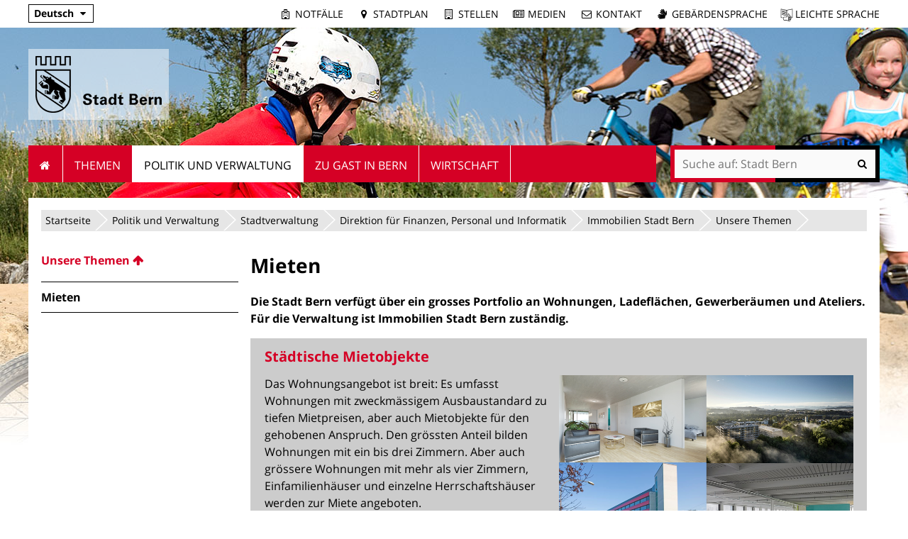

--- FILE ---
content_type: text/html;charset=utf-8
request_url: https://www.bern.ch/politik-und-verwaltung/stadtverwaltung/fpi/immobilien-stadt-bern/unsere-themen/mieten-fuer-mietende
body_size: 11814
content:
<!DOCTYPE html>
<html xmlns="http://www.w3.org/1999/xhtml" lang="de" xml:lang="de">
  <head>
    
    
    
    

    
    
    

    

    
  <meta http-equiv="Content-Type" content="text/html; charset=utf-8" /><meta name="DC.description" content="Die Stadt Bern verfügt über ein grosses Portfolio an Wohnungen, Ladeflächen, Gewerberäumen und Ateliers. Für die Verwaltung ist Immobilien Stadt Bern zuständig." /><meta name="description" content="Die Stadt Bern verfügt über ein grosses Portfolio an Wohnungen, Ladeflächen, Gewerberäumen und Ateliers. Für die Verwaltung ist Immobilien Stadt Bern zuständig." /><meta name="DC.format" content="text/plain" /><meta name="DC.type" content="Inhaltsseite" /><meta name="DC.date.modified" content="2024-07-11T09:18:09+01:00" /><meta name="DC.date.created" content="2024-07-11T09:23:40+01:00" /><meta property="og:title" content="Mieten" /><meta property="og:type" content="website" /><meta property="og:url" content="https://www.bern.ch/politik-und-verwaltung/stadtverwaltung/fpi/immobilien-stadt-bern/unsere-themen/mieten-fuer-mietende" /><meta property="og:image" content="https://www.bern.ch/politik-und-verwaltung/stadtverwaltung/fpi/immobilien-stadt-bern/unsere-themen/mieten-fuer-mietende/staedtische-mietobjekte/@@images/4cff56dd-342e-4117-91dc-30e1c00bc239.png" /><meta property="og:site_name" content="Stadt Bern" /><meta property="og:description" content="Die Stadt Bern verfügt über ein grosses Portfolio an Wohnungen, Ladeflächen, Gewerberäumen und Ateliers. Für die Verwaltung ist Immobilien Stadt Bern zuständig." /><meta property="fb:app_id" content="None" /><meta property="fb:admins" content="None" /><meta name="twitter:image" content="https://www.bern.ch/politik-und-verwaltung/stadtverwaltung/fpi/immobilien-stadt-bern/unsere-themen/mieten-fuer-mietende/staedtische-mietobjekte/@@images/4cff56dd-342e-4117-91dc-30e1c00bc239.png" /><meta name="viewport" content="width=device-width, initial-scale=1.0, maximum-scale=5.0, minimum-scale=1.0" /><meta name="generator" content="Plone - http://plone.org" /><title>Mieten — Stadt Bern</title><base href="https://www.bern.ch/politik-und-verwaltung/stadtverwaltung/fpi/immobilien-stadt-bern/unsere-themen/mieten-fuer-mietende/" /><!--[if lt IE 7]></base><![endif]--><style type="text/css" id="background-css" class="top">
body {
    background-image: url(https://www.bern.ch/bilderpools/stadt-neu-34-pixel-fuer-metanavigationsbalken/header_menschen_02.jpg/@@images/4e487bf9-d4c3-4ee8-a11c-7f3152d01752.jpeg);
    background-size: 1920px auto;
}

@media (max-width: 1024px) {
    body {
        background-image: url(https://www.bern.ch/bilderpools/stadt-neu-34-pixel-fuer-metanavigationsbalken/header_menschen_02.jpg/@@images/a099215a-559a-4421-9c94-73b6c2c6dced.jpeg);
        background-size: 1024px auto;
    }
}

@media (max-width: 800px) {
    body {
        background-image: url(https://www.bern.ch/bilderpools/stadt-neu-34-pixel-fuer-metanavigationsbalken/header_menschen_02.jpg/@@images/e530afa3-0687-4ce7-8d10-35a363cac582.jpeg);
        background-size: 800px auto;
    }
}

@media (max-width: 480px) {
    body {
        background-image: none;
    }
}
</style><link rel="stylesheet" type="text/css" href="https://www.bern.ch/portal_css/Sunburst%20Theme/collective.js.jqueryui.custom.min-cachekey-b706f07c83a5a0a7d83d9fd33120f3de.css" /><link rel="canonical" href="https://www.bern.ch/politik-und-verwaltung/stadtverwaltung/fpi/immobilien-stadt-bern/unsere-themen/mieten-fuer-mietende" /><link rel="search" href="https://www.bern.ch/@@search" title="Website durchsuchen" /><link rel="shortcut icon" type="image/x-icon" href="https://www.bern.ch/favicon.ico" /><link rel="apple-touch-icon" href="https://www.bern.ch/touch_icon_bern.png" /><link rel="stylesheet" type="text/css" href="https://www.bern.ch/theming.css?cachekey=c93bcdf29351f0f6962a1618f4183278" /><script type="text/javascript" src="https://www.bern.ch/portal_javascripts/Sunburst%20Theme/resourcebernjsmoment-cachekey-062b6e5bd7885bb410196d4e916387df.js"></script><script type="text/javascript" src="https://www.bern.ch/portal_javascripts/Sunburst%20Theme/resourceftw.iframeblockiframeResizer.min-cachekey-e55762cb78d6ed829f8a6f05bc218149.js"></script><script type="text/javascript" src="https://www.bern.ch/portal_javascripts/Sunburst%20Theme/resourceftw.iframeblockiframeblock-cachekey-3f1c4a4f493a9f352aa6307653ba67b0.js"></script><script type="text/javascript" src="https://www.bern.ch/portal_javascripts/Sunburst%20Theme/resourceftw.iframeblockiframeResizer.contentWindow.min-cachekey-4568e791031afd27da7fa5038a964378.js"></script><script type="text/javascript" src="https://www.bern.ch/portal_javascripts/Sunburst%20Theme/resourceftw.mobilejshammer-cachekey-5a07f0dec1c1d9e7aec77b31803c1352.js"></script><script type="text/javascript">
        jQuery(function($){
            if (typeof($.datepicker) != "undefined"){
              $.datepicker.setDefaults(
                jQuery.extend($.datepicker.regional['de'],
                {dateFormat: 'dd.mm.yy'}));
            }
        });
        </script><script id="ftw-mobile-list-template" type="text/x-handlebars-template">

    <ul class="mobile-menu mobile-menu-{{name}}">
        {{#each items}}

            <li><a href="{{url}}">{{label}}</a></li>

         {{/each}}

    </ul>

</script><script id="ftw-mobile-navigation-template" type="text/x-handlebars-template">

    <div class="mobile-menu mobile-menu-{{name}}">

        {{#if settings.show_tabs}}
        <ul class="topLevelTabs">
            {{#each toplevel}}

                <li class="{{cssclass}}"><a href="{{url}}">{{title}}</a></li>

             {{/each}}

        </ul>
        {{/if}}

        <div class="tabPanes">
            <div class="tabPane">
                <ul class="{{classes}}">
                  {{#if parentNode}}

                  <li class="navParentNode {{#if parentNode.active}}navActiveNode{{/if}}">
                      <a href="{{parentNode.url}}" class="mobileActionNav up"
                         title="{{i18n "label_goto_parent"}} {{parentNode.title}}">
                          <span>{{i18n "label_goto_parent"}} {{parentNode.title}}</span>
                      </a>

                      <a href="{{parentNode.url}}">{{parentNode.title}}</a>
                  </li>

                  {{/if}}

                  {{#if currentNode.visible }}
                  <li class="navCurrentNode {{#if currentNode.active}}navActiveNode{{/if}}">
                      <a href="{{currentNode.url}}">{{currentNode.title}}</a>
                  </li>
                  {{/if}}

                  {{> list}}
                </ul>
            </div>
        </div>

    </div>
</script><script id="ftw-mobile-navigation-list-template" type="text/x-handlebars-template">
     {{#each nodes}}
        <li class="node {{#if has_children}}has-children{{else}}has-no-children{{/if}} {{#if active}}navActiveNode{{/if}}">

            <a href="{{url}}"{{#if externallink}} class="external-link"{{/if}}>{{title}}</a>

            <a href="{{url}}" class="mobileActionNav down"
               title="{{i18n "label_goto_children"}} {{title}}">
                <span>{{i18n "label_goto_children"}} {{title}}</span>
            </a>

            {{#if nodes}}
                <ul>
                    {{> list}}
                </ul>
            {{/if}}
        </li>
    {{/each}}
</script></head>
  <body data-0="background-position-y: 39px;" data-39="background-position-y:0;" class="template-simplelayout-view portaltype-ftw-simplelayout-contentpage site-platform section-politik-und-verwaltung subsection-stadtverwaltung subsection-stadtverwaltung-fpi subsection-stadtverwaltung-fpi-immobilien-stadt-bern icons-on userrole-anonymous has-nav-column has-content-column" dir="ltr"><div id="accesskeys" class="hiddenStructure">

    <h1>Navigieren auf Stadt Bern</h1>

    

    


    <ul>
        <li>
            <a accesskey="0" href="https://www.bern.ch/politik-und-verwaltung/stadtverwaltung/fpi/immobilien-stadt-bern/unsere-themen/mieten-fuer-mietende">Startseite</a>
        </li>
        <li>
            <a accesskey="1" id="accesskey-navigation" href="https://www.bern.ch/politik-und-verwaltung/stadtverwaltung/fpi/immobilien-stadt-bern/unsere-themen/mieten-fuer-mietende#portal-globalnav">Navigation</a>
        </li>
        <li>
            <a accesskey="2" href="https://www.bern.ch/politik-und-verwaltung/stadtverwaltung/fpi/immobilien-stadt-bern/unsere-themen/mieten-fuer-mietende#content">Inhalt</a>
        </li>
        <li>
            <a accesskey="3" href="https://www.bern.ch/contact-info">Kontakt</a>
        </li>
    </ul>

</div><div id="portal-top-wrapper">
      <div id="portal-top">
        <a id="mobile-logo" href="https://www.bern.ch" title="Stadt Bern">
        <img alt="Logo Stadt Bern, zur Startseite" src="https://www.bern.ch/politik-und-verwaltung/stadtverwaltung/fpi/immobilien-stadt-bern/unsere-themen/mieten-fuer-mietende/mobile_logo.png" />
    </a>

        <div id="ftw-mobile-wrapper">
    <nav id="ftw-mobile-menu-buttons" data-navrooturl="https://www.bern.ch" data-portaltitle=" Stadt Bern" data-currenturl="https://www.bern.ch/politik-und-verwaltung/stadtverwaltung/fpi/immobilien-stadt-bern/unsere-themen/mieten-fuer-mietende" data-i18n="{&amp;quot;label_goto_children&amp;quot;: &amp;quot;Link zu den Inhalten von: &amp;quot;, &amp;quot;label_goto_parent&amp;quot;: &amp;quot;Link zum \u00fcbergeordneten Inhalt: &amp;quot;}">
        <ul>
            <li id="mobile-map-button">
                <a href="https://map.bern.ch/stadtplan/">Stadtplan Bern</a>
            </li>
            <li id="servicenavigation-mobile-button">
                
<a href="#" data-mobile_endpoint="" data-mobile_startup_cachekey="" data-mobile_template="ftw-mobile-list-template" data-mobile_settings="{}" data-mobile_data="[{&quot;url&quot;: &quot;https://www.bern.ch/themen/sicherheit/notfaelle&quot;, &quot;icon&quot;: &quot;hospital-o&quot;, &quot;label&quot;: &quot;Notf\u00e4lle&quot;}, {&quot;url&quot;: &quot;https://map.bern.ch/stadtplan/&quot;, &quot;icon&quot;: &quot;map-marker&quot;, &quot;label&quot;: &quot;Stadtplan&quot;}, {&quot;url&quot;: &quot;https://www.bern.ch/themen/arbeiten-fuer-die-stadt-bern/offene-stellen&quot;, &quot;icon&quot;: &quot;building-o&quot;, &quot;label&quot;: &quot;Stellen&quot;}, {&quot;url&quot;: &quot;https://www.bern.ch/mediencenter&quot;, &quot;icon&quot;: &quot;newspaper-o&quot;, &quot;label&quot;: &quot;Medien&quot;}, {&quot;url&quot;: &quot;./contact-info&quot;, &quot;icon&quot;: &quot;envelope-o&quot;, &quot;label&quot;: &quot;Kontakt&quot;}, {&quot;url&quot;: &quot;https://www.bern.ch/themen/gesundheit-alter-und-soziales/behinderungen-und-inklusion/angebote-in-gebaerdensprache&quot;, &quot;icon&quot;: &quot;sign-language&quot;, &quot;label&quot;: &quot;Geb\u00e4rdensprache&quot;}, {&quot;url&quot;: &quot;https://www.bern.ch/themen/gesundheit-alter-und-soziales/behinderungen-und-inklusion/informationen-in-leichter-sprache&quot;, &quot;icon&quot;: &quot;ravelry&quot;, &quot;label&quot;: &quot;Leichte Sprache&quot;}]" data-mobile_label="Service Navigation">
    Service Navigation
</a>

            </li>
            <li id="subsitelanguage-mobile-button">
                
<a href="#" data-mobile_endpoint="" data-mobile_startup_cachekey="" data-mobile_template="ftw-mobile-list-template" data-mobile_settings="{}" data-mobile_data="[{&quot;url&quot;: &quot;https://www.bern.ch/ortspolizeivereinigung&quot;, &quot;label&quot;: &quot;Deutsch&quot;}, {&quot;url&quot;: &quot;https://www.bern.ch/en&quot;, &quot;label&quot;: &quot;English&quot;}, {&quot;url&quot;: &quot;https://www.bern.ch/fr&quot;, &quot;label&quot;: &quot;Fran\u00e7ais&quot;}, {&quot;url&quot;: &quot;https://www.bern.ch/it&quot;, &quot;label&quot;: &quot;Italiano&quot;}]" data-mobile_label="de">
    de
</a>

            </li>
            <li id="navigation-mobile-button">
                
<a href="#" data-mobile_endpoint="@@mobilenav" data-mobile_startup_cachekey="f52df46b297845a3adcf536985c99925" data-mobile_template="ftw-mobile-navigation-template" data-mobile_settings="{&quot;show_tabs&quot;: false, &quot;show_two_levels_on_root&quot;: false}" data-mobile_data="[]" data-mobile_label="Mobile navigation">
    Mobile navigation
</a>

            </li>
        </ul>
    </nav>
    <div id="ftw-mobile-menu" aria-hidden="true"></div>
    <div id="ftw-mobile-menu-overlay"></div>
</div>

        <div id="portal-personaltools-wrapper">

<p class="hiddenStructure">Benutzerspezifische Werkzeuge</p>





</div>

        <div id="service-navigation">

  <h2 class="hiddenStructure">Servicenavigation</h2>
  <ul>
    
        <li>
            <a class="fa-icon fa-hospital-o" href="https://www.bern.ch/themen/sicherheit/notfaelle">Notfälle</a>
        </li>
    
        <li>
            <a class="fa-icon fa-map-marker" href="https://map.bern.ch/stadtplan/">Stadtplan</a>
        </li>
    
        <li>
            <a class="fa-icon fa-building-o" href="https://www.bern.ch/themen/arbeiten-fuer-die-stadt-bern/offene-stellen">Stellen</a>
        </li>
    
        <li>
            <a class="fa-icon fa-newspaper-o" href="https://www.bern.ch/mediencenter">Medien</a>
        </li>
    
        <li>
            <a class="fa-icon fa-envelope-o" href="./contact-info">Kontakt</a>
        </li>
    
        <li>
            <a class="fa-icon fa-sign-language" href="https://www.bern.ch/themen/gesundheit-alter-und-soziales/behinderungen-und-inklusion/angebote-in-gebaerdensprache">Gebärdensprache</a>
        </li>
    
        <li>
            <a class="fa-icon fa-ravelry" href="https://www.bern.ch/themen/gesundheit-alter-und-soziales/behinderungen-und-inklusion/informationen-in-leichter-sprache">Leichte Sprache</a>
        </li>
    

      
  </ul>

</div>

        <div id="portal-languageselector-wrapper">

    <h2 class="hiddenStructure">Sprachwechsler</h2>

    <section id="portal-languageselector" class="actionMenu deactivated">

        <header class="actionMenuHeader" aria-haspopup="true" aria-owns="languageselector-content" aria-controls="languageselector-content">
            <a href="https://www.bern.ch">Deutsch</a>
        </header>

        <div class="actionMenuContent" id="languageselector-content" aria-hidden="true">
            <ul role="menubar">
                

                    <li role="menuitem" class="language-de">
                        <a href="https://www.bern.ch/ortspolizeivereinigung" title="Deutsch">Deutsch</a>
                    </li>

                

                    <li role="menuitem" class="language-en">
                        <a href="https://www.bern.ch/en" title="English">English</a>
                    </li>

                

                    <li role="menuitem" class="language-fr">
                        <a href="https://www.bern.ch/fr" title="Français">Français</a>
                    </li>

                

                    <li role="menuitem" class="language-it">
                        <a href="https://www.bern.ch/it" title="Italiano">Italiano</a>
                    </li>

                
            </ul>
        </div>
    </section>
</div>
      </div>
    </div><div id="container">
      <div id="page-wrapper" class="clearfix">

        <div id="header" class="clearfix">
          <div class="logoRow">
            <div>
              <h2 class="hiddenStructure">Logo</h2>
              <a id="portal-logo" href="https://www.bern.ch" title="Stadt Bern"><img src="https://www.bern.ch/logo.png" alt="Logo Stadt Bern, zur Startseite" height="80" width="178" /></a>
            </div>
          </div>

          <div class="row globalnavRow">
            <div class="cell position-0 width-16 navigation">
              <div class="fixed-header">
                <div class="global-nav-search-wrapper">
                 <h2 id="globalnav-heading" class="hiddenStructure">Navigation</h2><nav id="portal-globalnav-wrapper">
                  <span class="hiddenStructure" id="menu-selected">ausgewählt</span><ul id="portal-globalnav" role="menubar"><li id="portaltab-index_html" class="plain"><a href="https://www.bern.ch" role="menuitem" aria-haspopup="true">Startseite</a></li><li id="portaltab-themen" class="plain"><a href="https://www.bern.ch/themen" role="menuitem" aria-haspopup="true" data-flyout-cachekey="1457362ec7a983a3aa55357d66f82102">Themen</a></li><li id="portaltab-politik-und-verwaltung" class="selected"><a href="https://www.bern.ch/politik-und-verwaltung" role="menuitem" aria-haspopup="true" data-flyout-cachekey="d19446bf274c2c550ca3aee5e5762b79" aria-describedby="menu-selected">Politik und Verwaltung</a></li><li id="portaltab-zu-gast-in-bern" class="plain"><a href="https://www.bern.ch/zu-gast-in-bern" role="menuitem" aria-haspopup="true" data-flyout-cachekey="bc84f66918b42a0f93968c4f88f4aaeb">Zu Gast in Bern</a></li><li id="portaltab-wirtschaft" class="plain"><a href="https://www.bern.ch/wirtschaft" role="menuitem" aria-haspopup="true" data-flyout-cachekey="1ac09bacf4380123a04de7fc8373c606">Wirtschaft</a></li></ul>
                </nav>

                <div class="portal-searchbox-wrapper">
                  <div id="portal-searchbox">

    <form id="searchGadget_form" action="https://www.bern.ch/@@search">
    <div class="LSBox">
        <label class="hiddenStructure" for="searchGadget">Website durchsuchen</label>

        <input name="SearchableText" type="text" size="18" title="Suchen" placeholder="Suche auf: Stadt Bern" class="searchField" id="searchGadget" />

        <input class="searchButton" tabindex="-1" type="submit" value="Suche" />

        <ul id="currentfolder_item">
          <li class="currentFolderItem ui-menu-item">
              <span>
                  <input type="checkbox" tabindex="-1" id="searchbox_currentfolder_only" name="path" class="folder_path" value="/bern.ch/platform/politik-und-verwaltung/stadtverwaltung/fpi/immobilien-stadt-bern/unsere-themen/mieten-fuer-mietende" />
                  <label for="searchbox_currentfolder_only">Nur auf Unterseiten</label>
              </span>
          </li>
        </ul>

        <div id="search-no-results-message" aria-hidden="true">Keine Ergebnisse gefunden</div>

        <div id="search-amount-results-found-message" aria-hidden="true">Resultate gefunden, benutze die Pfeiltasten Hoch und Runter um zu navigieren.</div>

        <div id="search-one-result-found-message" aria-hidden="true">Resultat gefunden, benutze die Pfeiltasten Hoch und Runter um zu navigieren.</div>

        <input type="hidden" name="facet" value="true" />
<input type="hidden" name="facet.field" value="is_service" />
<input type="hidden" name="facet.field" value="object_type" />
<input type="hidden" name="facet.field" value="portal_type" />
<input type="hidden" name="facet.field" value="site_area" />


    </div>
    </form>

</div>
                  <div id="portal-sitesearch">
  <div itemscope="" itemtype="http://schema.org/WebSite">
    <meta itemprop="url" content="https://www.bern.ch" />
    <form itemprop="potentialAction" itemscope="" itemtype="http://schema.org/SearchAction">
      <meta itemprop="target" content="https://www.bern.ch/@@search?facet.field=is_service&amp;amp;facet.field=object_type&amp;amp;facet.field=portal_type&amp;amp;facet.field=site_area&amp;amp;facet=true&amp;amp;SearchableText={search_term_string}" />
      <input itemprop="query-input" type="text" name="search_term_string" required="" />
      <input type="submit" />
    </form>
  </div>
</div>
                </div>
              </div>
             </div>
            </div>
          </div>
          <!-- closes #header -->
        </div>

        <div id="columns" class="clearfix">
          

          <div class="row">
            <div class="cell position-0 width-16" id="breadcrumbs-wrapper">
              <div id="portal-breadcrumbs">

    <h2 class="hiddenStructure">Sie befinden sich hier:</h2>

    <ul>
        <li id="breadcrumbs-home">
          <a href="https://www.bern.ch">Startseite</a>

          

          <span class="breadcrumbSeparator">/</span>
        </li>
        
          <li>
            <span dir="ltr" id="breadcrumbs-1">
              
                <a href="https://www.bern.ch/politik-und-verwaltung">Politik und Verwaltung</a>
                <span class="breadcrumbSeparator">/</span>
              
            </span>
          </li>
        
          <li>
            <span dir="ltr" id="breadcrumbs-2">
              
                <a href="https://www.bern.ch/politik-und-verwaltung/stadtverwaltung">Stadtverwaltung</a>
                <span class="breadcrumbSeparator">/</span>
              
            </span>
          </li>
        
          <li>
            <span dir="ltr" id="breadcrumbs-3">
              
                <a href="https://www.bern.ch/politik-und-verwaltung/stadtverwaltung/fpi">Direktion für Finanzen, Personal und Informatik</a>
                <span class="breadcrumbSeparator">/</span>
              
            </span>
          </li>
        
          <li>
            <span dir="ltr" id="breadcrumbs-4">
              
                <a href="https://www.bern.ch/politik-und-verwaltung/stadtverwaltung/fpi/immobilien-stadt-bern">Immobilien Stadt Bern</a>
                <span class="breadcrumbSeparator">/</span>
              
            </span>
          </li>
        
          <li>
            <span dir="ltr" id="breadcrumbs-5">
              
                <a href="https://www.bern.ch/politik-und-verwaltung/stadtverwaltung/fpi/immobilien-stadt-bern/unsere-themen">Unsere Themen</a>
                <span class="breadcrumbSeparator">/</span>
              
            </span>
          </li>
        
          
        
    </ul>
</div>

              <div class="visualClear"></div>

            </div>
          </div>

          <div class="row">

            <div id="column-navigation">
            
                
<div class="portletWrapper" id="portletwrapper-706c6f6e652e6c656674636f6c756d6e0a636f6e746578740a2f6265726e2e63682f706c6174666f726d0a6e617669676174696f6e" data-portlethash="706c6f6e652e6c656674636f6c756d6e0a636f6e746578740a2f6265726e2e63682f706c6174666f726d0a6e617669676174696f6e">

  <h1 id="hidden_content_navigation_title" class="hiddenStructure">Content navigation</h1>

  <nav class="navigation-tree" id="navigation-tree">
      <ul role="menubar">

          <li class="parent">
              <a role="menuitem" href="https://www.bern.ch/politik-und-verwaltung/stadtverwaltung/fpi/immobilien-stadt-bern/unsere-themen">
                 <span class="hiddenStructure">Gehe zum übergeordneten Inhalt: </span>
                 <span> Unsere Themen</span>
              </a>
              

            <ul>

                <li class="current">
                    <span class="hiddenStructure">Aktueller Inhalt: </span>
                    <span>Mieten</span>

                  <ul>
                      
                  </ul>

                </li>
            </ul>
          </li>
      </ul>
  </nav>

</div>




            
        </div>


            <div id="column-content">

            <div id="viewlet-above-content">
</div>

            
                <div class="">

                    

                    

    <dl class="portalMessage info" id="kssPortalMessage" style="display:none">
        <dt>Info</dt>
        <dd></dd>
    </dl>

    


                    
                        <div id="content">

                            

                            

                             <div id="viewlet-above-content-title"></div>
                             
        
            <h1 class="documentFirstHeading">Mieten</h1>
        
    
                             <div id="viewlet-below-content-title">

    <div class="visualClear"><!-- --></div>

    <div class="documentActions">
        

        

    </div>



</div>

                             
                                 
                                 
            
            <div class="documentDescription description"><p>Die Stadt Bern verfügt über ein grosses Portfolio an Wohnungen, Ladeflächen, Gewerberäumen und Ateliers. Für die Verwaltung ist Immobilien Stadt Bern zuständig.</p></div>
        
                             

                             <div id="viewlet-above-content-body">

  

</div>
                             <div id="content-core">
                                 <div>

        <input type="hidden" name="_authenticator" value="76f0bd9faa6bb24fb734fef6652bab0ee5f05117" />
        <div id="default" data-sl-settings="{&quot;layouts&quot;: [1, 2, 3, 4], &quot;canEdit&quot;: false, &quot;canChangeLayout&quot;: false}" class="sl-simplelayout"><div class="sl-layout"><div class="sl-layout-content " data-config="{}"><div class="sl-columns"><div class="sl-column sl-col-1"><div class="sl-block ftw-simplelayout-textblock" data-type="ftw-simplelayout-textblock" data-uid="2b8b858813ab4533ab21d5f2798fd399" data-url="https://www.bern.ch/politik-und-verwaltung/stadtverwaltung/fpi/immobilien-stadt-bern/unsere-themen/mieten-fuer-mietende/staedtische-mietobjekte"><a name="staedtische-mietobjekte" id="staedtische-mietobjekte"></a><div class="sl-block-content">

    <div class="textblock-wrapper background background-gray-light">
        <h2>
          <a href="https://www.bern.ch/themen/wohnen/mietobjekte" title="Städtische Mietobjekte">Städtische Mietobjekte</a>
        </h2>

        
        <div class="sl-image sl_textblock_middle right">
            <div class="imageContainer">
                

            <a href="https://www.bern.ch/themen/wohnen/mietobjekte" title="" class="">
                    <img src="https://www.bern.ch/politik-und-verwaltung/stadtverwaltung/fpi/immobilien-stadt-bern/unsere-themen/mieten-fuer-mietende/staedtische-mietobjekte/@@images/4ecca5e6-b977-4e36-af3e-f4579c91e40c.png" alt="" />
                </a>
            </div>
            <div class="hiddenStructure">Bild Legende:</div>
            <div class="image-caption"></div>
        </div>
        
        <p><span><span>Das Wohnungsangebot ist breit: Es umfasst Wohnungen mit zweckmässigem Ausbaustandard zu tiefen Mietpreisen, aber auch Mietobjekte für den gehobenen Anspruch. Den grössten Anteil bilden Wohnungen mit ein bis drei Zimmern. Aber auch grössere Wohnungen mit mehr als vier Zimmern, Einfamilienhäuser und einzelne Herrschaftshäuser werden zur Miete angeboten.</span></span></p>
<p>Aber nicht nur Wohnungen, auch Bastelräume, Ateliers, Büro- und Gewerbeflächen sowie Parkplätze werden zur Vermietung ausgeschrieben.</p>
        
    </div>


</div></div><div class="sl-block ftw-simplelayout-textblock" data-type="ftw-simplelayout-textblock" data-uid="d3a05a47871d4ec7a71a82cecdd793e3" data-url="https://www.bern.ch/politik-und-verwaltung/stadtverwaltung/fpi/immobilien-stadt-bern/unsere-themen/mieten-fuer-mietende/haeufig-gestellte-fragen"><a name="haeufig-gestellte-fragen" id="haeufig-gestellte-fragen"></a><div class="sl-block-content">

    <div class="textblock-wrapper">
        <h2>
          Häufig gestellte Fragen
        </h2>

        
        <p><span>Die folgenden Fragen und Antworten decken ein breites Spektrum rund um die Vermietung ab. Sollte die Antwort auf Ihre Frage noch fehlen, können Sie sich gerne mit uns in Verbindung setzen: </span><span class="link-mailto"><a class="email-link" href="mailto:vermietung@bern.ch" target="_self" title="">Kontaktaufnahme</a>.</span></p>
        
    </div>


</div></div><div class="sl-block ftw-simplelayout-textblock" data-type="ftw-simplelayout-textblock" data-uid="a3f2f57da3ed4a29aa7f61f6bbdca776" data-url="https://www.bern.ch/politik-und-verwaltung/stadtverwaltung/fpi/immobilien-stadt-bern/unsere-themen/mieten-fuer-mietende/staedtisches-wohnungsangebot"><a name="staedtisches-wohnungsangebot" id="staedtisches-wohnungsangebot"></a><div class="sl-block-content">

    <div class="textblock-wrapper background background-gray-lighter">
        

        
        <h3><strong>Informationen zum Mietangebot</strong></h3>
        
    </div>


</div></div><div class="sl-block ftw-simplelayout-textblock" data-type="ftw-simplelayout-textblock" data-uid="634f437f65ff4b1f8ac2e345f09bb3ca" data-url="https://www.bern.ch/politik-und-verwaltung/stadtverwaltung/fpi/immobilien-stadt-bern/unsere-themen/mieten-fuer-mietende/ueber-welches-wohnungsangebot-verfuegt-die-stadt"><a name="ueber-welches-wohnungsangebot-verfuegt-die-stadt" id="ueber-welches-wohnungsangebot-verfuegt-die-stadt"></a><div class="sl-block-content">

    <div class="textblock-wrapper faq-block">
        <a class="faq-title" aria-expanded="false" href="" aria-controls="uid_634f437f65ff4b1f8ac2e345f09bb3ca_content">
            <h3>
                <span class="trigger fa-icon fa-angle-right"></span>
                <span>Über welches Wohnungsangebot verfügt die Stadt?</span>
            </h3>
        </a>

            <div class="faq-content" role="region" tabindex="-1" id="uid_634f437f65ff4b1f8ac2e345f09bb3ca_content">
                
                <p><span><span>Immobilien Stadt Bern bewirtschaftet rund 2'400 Wohnungen. Dies sind ca. drei Prozent des gesamten Wohnungsbestands der Stadt Bern (Stand 2022). Zum Wohnungsangebot gehören </span>Wohnungen mit zweckmässigem Ausbaustandard zu tiefen Mietpreisen, aber auch Mietobjekte für den gehobenen Anspruch. Den grössten Anteil bilden Wohnungen mit ein bis drei Zimmern. Aber auch grössere Wohnungen mit mehr als vier Zimmern, Einfamilienhäuser und einzelne Herrschaftshäuser werden zur Miete angeboten.</span></p>
            </div>
            
    </div>


</div></div><div class="sl-block ftw-simplelayout-textblock" data-type="ftw-simplelayout-textblock" data-uid="4964c5a745c04277a23c5ef8370154b2" data-url="https://www.bern.ch/politik-und-verwaltung/stadtverwaltung/fpi/immobilien-stadt-bern/unsere-themen/mieten-fuer-mietende/verfuegt-die-stadt-ueber-wohnungen-fuer-menschen-mit-einer-behinderung"><a name="verfuegt-die-stadt-ueber-wohnungen-fuer-menschen-mit-einer-behinderung" id="verfuegt-die-stadt-ueber-wohnungen-fuer-menschen-mit-einer-behinderung"></a><div class="sl-block-content">

    <div class="textblock-wrapper faq-block">
        <a class="faq-title" aria-expanded="false" href="" aria-controls="uid_4964c5a745c04277a23c5ef8370154b2_content">
            <h3>
                <span class="trigger fa-icon fa-angle-right"></span>
                <span>Verfügt die Stadt über Wohnungen für Menschen mit einer Behinderung?</span>
            </h3>
        </a>

            <div class="faq-content" role="region" tabindex="-1" id="uid_4964c5a745c04277a23c5ef8370154b2_content">
                
                <p>Ja. Verschiedene Wohnungen erfüllen die <span>Anforderungen an die Hindernisfreiheit gemäss SIA 500. Dies wird jeweils konkret in den Wohnungsausschreibungen erwähnt. </span></p>
            </div>
            
    </div>


</div></div><div class="sl-block ftw-simplelayout-textblock" data-type="ftw-simplelayout-textblock" data-uid="9f2f836f7b4946f28bdc2e55b3415b30" data-url="https://www.bern.ch/politik-und-verwaltung/stadtverwaltung/fpi/immobilien-stadt-bern/unsere-themen/mieten-fuer-mietende/hat-die-stadt-geschaeftsliegenschaften"><a name="hat-die-stadt-geschaeftsliegenschaften" id="hat-die-stadt-geschaeftsliegenschaften"></a><div class="sl-block-content">

    <div class="textblock-wrapper faq-block">
        <a class="faq-title" aria-expanded="false" href="" aria-controls="uid_9f2f836f7b4946f28bdc2e55b3415b30_content">
            <h3>
                <span class="trigger fa-icon fa-angle-right"></span>
                <span>Kann ich bei der Stadt Geschäftsliegenschaften mieten?</span>
            </h3>
        </a>

            <div class="faq-content" role="region" tabindex="-1" id="uid_9f2f836f7b4946f28bdc2e55b3415b30_content">
                
                <p>Ja. <span>Die Geschäftsliegenschaften umfassen diverse Geschäfts-, Büro-, Gewerbe- und Industrieliegenschaften sowie Ladenpassagen und Gastronomiebetriebe. Freie Geschäftsliegenschaften werden auf dem </span><a title="" href="https://www.bern.ch/themen/wohnen/mietobjekte" class="internal-link" target="_self">Online-Portal</a> ausgeschrieben.</p>
            </div>
            
    </div>


</div></div><div class="sl-block ftw-simplelayout-textblock" data-type="ftw-simplelayout-textblock" data-uid="359c8cf42cf745b9b77fff3896180ee6" data-url="https://www.bern.ch/politik-und-verwaltung/stadtverwaltung/fpi/immobilien-stadt-bern/unsere-themen/mieten-fuer-mietende/faq"><a name="faq" id="faq"></a><div class="sl-block-content">

    <div class="textblock-wrapper faq-block">
        <a class="faq-title" aria-expanded="false" href="" aria-controls="uid_359c8cf42cf745b9b77fff3896180ee6_content">
            <h3>
                <span class="trigger fa-icon fa-angle-right"></span>
                <span>Wo werden die städtischen Liegenschaften ausgeschrieben?</span>
            </h3>
        </a>

            <div class="faq-content" role="region" tabindex="-1" id="uid_359c8cf42cf745b9b77fff3896180ee6_content">
                
                <p>Die Wohnungen und Geschäftsliegenschaften des Fonds für Boden- und Wohnbaupolitik werden auf dem städtischen <a class="external-link" href="https://www.immoscout24.ch/anbieter/isx113676/immobilien-stadt-bern" target="_self" title="">Online-Portal</a> veröffentlicht. </p>
            </div>
            
    </div>


</div></div><div class="sl-block ftw-simplelayout-textblock" data-type="ftw-simplelayout-textblock" data-uid="b5e0f98fd413459c89f4c4f1f6917646" data-url="https://www.bern.ch/politik-und-verwaltung/stadtverwaltung/fpi/immobilien-stadt-bern/unsere-themen/mieten-fuer-mietende/ftw-simplelayout-textblock"><a name="ftw-simplelayout-textblock" id="ftw-simplelayout-textblock"></a><div class="sl-block-content">

    <div class="textblock-wrapper background background-gray-lighter">
        

        
        <h3>Vermietung allgemein</h3>
        
    </div>


</div></div><div class="sl-block ftw-simplelayout-textblock" data-type="ftw-simplelayout-textblock" data-uid="5687689ec124458aa9b8a0c9ec2b4d63" data-url="https://www.bern.ch/politik-und-verwaltung/stadtverwaltung/fpi/immobilien-stadt-bern/unsere-themen/mieten-fuer-mietende/ich-bin-bereits-mieter-in-wie-erreiche-ich-jemanden-von-der-verwaltung"><a name="ich-bin-bereits-mieter-in-wie-erreiche-ich-jemanden-von-der-verwaltung" id="ich-bin-bereits-mieter-in-wie-erreiche-ich-jemanden-von-der-verwaltung"></a><div class="sl-block-content">

    <div class="textblock-wrapper faq-block">
        <a class="faq-title" aria-expanded="false" href="" aria-controls="uid_5687689ec124458aa9b8a0c9ec2b4d63_content">
            <h3>
                <span class="trigger fa-icon fa-angle-right"></span>
                <span>Ich bin Mieter*in in einer städtischen Liegenschaft. Wie erreiche ich jemanden von der Verwaltung?</span>
            </h3>
        </a>

            <div class="faq-content" role="region" tabindex="-1" id="uid_5687689ec124458aa9b8a0c9ec2b4d63_content">
                
                <p>Auf Ihrem Mietvertrag stehen die Kontaktdaten Ihrer zuständigen Bewirtschafterin oder Ihres zuständigen Bewirtschafters. Andernfalls sind wir erreichbar über: <a class="email-link" href="mailto:vermietung@bern.ch" target="_self" title="">vermietung@bern.ch</a> oder die Telefonnummer 031 321 76 76</p>
            </div>
            
    </div>


</div></div><div class="sl-block ftw-simplelayout-textblock" data-type="ftw-simplelayout-textblock" data-uid="0fb770eef54f4a1bbd79da221baf7fe4" data-url="https://www.bern.ch/politik-und-verwaltung/stadtverwaltung/fpi/immobilien-stadt-bern/unsere-themen/mieten-fuer-mietende/gibt-es-eine-warteliste-fuer-wohnungen"><a name="gibt-es-eine-warteliste-fuer-wohnungen" id="gibt-es-eine-warteliste-fuer-wohnungen"></a><div class="sl-block-content">

    <div class="textblock-wrapper faq-block">
        <a class="faq-title" aria-expanded="false" href="" aria-controls="uid_0fb770eef54f4a1bbd79da221baf7fe4_content">
            <h3>
                <span class="trigger fa-icon fa-angle-right"></span>
                <span>Gibt es eine Warteliste für Wohnungen?</span>
            </h3>
        </a>

            <div class="faq-content" role="region" tabindex="-1" id="uid_0fb770eef54f4a1bbd79da221baf7fe4_content">
                
                <p>Nein. Immobilien Stadt Bern führt keine Interessentenlisten für Wohnungssuchende.</p>
            </div>
            
    </div>


</div></div><div class="sl-block ftw-simplelayout-textblock" data-type="ftw-simplelayout-textblock" data-uid="eb5cd14de6d84004b636d6a360a7f416" data-url="https://www.bern.ch/politik-und-verwaltung/stadtverwaltung/fpi/immobilien-stadt-bern/unsere-themen/mieten-fuer-mietende/nach-welchen-kriterien-vergibt-die-stadt-ihre-wohnungen"><a name="nach-welchen-kriterien-vergibt-die-stadt-ihre-wohnungen" id="nach-welchen-kriterien-vergibt-die-stadt-ihre-wohnungen"></a><div class="sl-block-content">

    <div class="textblock-wrapper faq-block">
        <a class="faq-title" aria-expanded="false" href="" aria-controls="uid_eb5cd14de6d84004b636d6a360a7f416_content">
            <h3>
                <span class="trigger fa-icon fa-angle-right"></span>
                <span>Nach welchen Kriterien vergibt die Stadt ihre Wohnungen?</span>
            </h3>
        </a>

            <div class="faq-content" role="region" tabindex="-1" id="uid_eb5cd14de6d84004b636d6a360a7f416_content">
                
                <p>Immobilien Stadt Bern strebt eine bunte Durchmischung an. Bei der Vergabe werden unter anderem folgende Kriterien berücksichtigt:</p>
<ul>
<li>Einkommen / Vermögen</li>
<li>Alter</li>
<li>Kinder</li>
<li>Belegung (Anzahl dauerhafte Personen pro Wohnung)</li>
<li>Bezug zum Quartier</li>
<li>Dringlichkeit</li>
<li>Alternative Wohnform</li>
</ul>
            </div>
            
    </div>


</div></div><div class="sl-block ftw-simplelayout-textblock" data-type="ftw-simplelayout-textblock" data-uid="f33f854c0cc24539b0724b1d9c7fed8a" data-url="https://www.bern.ch/politik-und-verwaltung/stadtverwaltung/fpi/immobilien-stadt-bern/unsere-themen/mieten-fuer-mietende/guenstiger-wohnraum-mit-vermietungskriterien-guewr"><a name="guenstiger-wohnraum-mit-vermietungskriterien-guewr" id="guenstiger-wohnraum-mit-vermietungskriterien-guewr"></a><div class="sl-block-content">

    <div class="textblock-wrapper background background-gray-lighter">
        

        
        <h3><strong>Günstiger Wohnraum mit Vermietungskriterien (GüWR)</strong></h3>
        
    </div>


</div></div><div class="sl-block ftw-simplelayout-textblock" data-type="ftw-simplelayout-textblock" data-uid="90b80605dc3d4fb18c737cc535c1fee8" data-url="https://www.bern.ch/politik-und-verwaltung/stadtverwaltung/fpi/immobilien-stadt-bern/unsere-themen/mieten-fuer-mietende/ich-moechte-mich-um-eine-wohnung-aus-dem-segment-guenstiger-wohnraum-mit-vermietungskriterien-guewr-bewerben-wie-muss-ich-vorgehen"><a name="ich-moechte-mich-um-eine-wohnung-aus-dem-segment-guenstiger-wohnraum-mit-vermietungskriterien-guewr-bewerben-wie-muss-ich-vorgehen" id="ich-moechte-mich-um-eine-wohnung-aus-dem-segment-guenstiger-wohnraum-mit-vermietungskriterien-guewr-bewerben-wie-muss-ich-vorgehen"></a><div class="sl-block-content">

    <div class="textblock-wrapper faq-block">
        <a class="faq-title" aria-expanded="false" href="" aria-controls="uid_90b80605dc3d4fb18c737cc535c1fee8_content">
            <h3>
                <span class="trigger fa-icon fa-angle-right"></span>
                <span>Ich möchte mich um eine Wohnung aus dem Segment «Günstiger Wohnraum mit Vermietungskriterien (GüWR)» bewerben. Wie muss ich vorgehen?</span>
            </h3>
        </a>

            <div class="faq-content" role="region" tabindex="-1" id="uid_90b80605dc3d4fb18c737cc535c1fee8_content">
                
                <p>Um eine GüWR-Wohnung mieten zu können, müssen bestimmte <span class="mimetype-icon icon-mimetype-img-pdf" aria-hidden="True"></span> <a title="" href="https://www.bern.ch/politik-und-verwaltung/stadtverwaltung/fpi/immobilien-stadt-bern/dokumente/dokumente/vermietung-von-gunstigem-wohnraum.pdf" class="internal-link" target="_self">Vermietungskriterien (PDF, 401.2 KB)</a> betreffend Einkommen, Vermögen, Belegung und Niederlassung in Bern erfüllt werden. Reichen Sie neben dem ordentlichen Bewerbungsformular zusätzlich die geforderten Unterlagen (wie etwa Steuerveranlagung, Steuervollmacht, Niederlassungsausweis und aktueller Auszug aus dem Betreibungsregister) mit Ihrer Anmeldung ein.</p>
            </div>
            
    </div>


</div></div><div class="sl-block ftw-simplelayout-textblock" data-type="ftw-simplelayout-textblock" data-uid="d5d0acdbaf5740c68f374eb6a963a7dd" data-url="https://www.bern.ch/politik-und-verwaltung/stadtverwaltung/fpi/immobilien-stadt-bern/unsere-themen/mieten-fuer-mietende/was-passiert-wenn-die-vermietungskriterien-fuer-eine-wohnung-im-segment-guewr-in-der-zukunft-nicht-mehr-erfuellt-werden-bspw-weil-eine-person-auszieht-wird-der-mietvertrag-dann-gekuendigt"><a name="was-passiert-wenn-die-vermietungskriterien-fuer-eine-wohnung-im-segment-guewr-in-der-zukunft-nicht-mehr-erfuellt-werden-bspw-weil-eine-person-auszieht-wird-der-mietvertrag-dann-gekuendigt" id="was-passiert-wenn-die-vermietungskriterien-fuer-eine-wohnung-im-segment-guewr-in-der-zukunft-nicht-mehr-erfuellt-werden-bspw-weil-eine-person-auszieht-wird-der-mietvertrag-dann-gekuendigt"></a><div class="sl-block-content">

    <div class="textblock-wrapper faq-block">
        <a class="faq-title" aria-expanded="false" href="" aria-controls="uid_d5d0acdbaf5740c68f374eb6a963a7dd_content">
            <h3>
                <span class="trigger fa-icon fa-angle-right"></span>
                <span>Was passiert, wenn die Vermietungskriterien für eine Wohnung im Segment GüWR in der Zukunft nicht mehr erfüllt werden – bspw. weil. eine Person auszieht; wird der Mietvertrag dann gekündigt?</span>
            </h3>
        </a>

            <div class="faq-content" role="region" tabindex="-1" id="uid_d5d0acdbaf5740c68f374eb6a963a7dd_content">
                
                <p><span>Sie sind verpflichtet, relevante Änderungen – wie beispielsweise bei der Wohnungsbelegung oder der finanziellen Situation – zu melden. Immobilien Stadt Bern überprüft zudem einmal jährlich, ob die GüWR-Kriterien noch eingehalten werden. Wenn Sie die Kriterien nicht mehr erfüllen, entfällt zwar der Mietzinsrabatt, Sie können die Wohnung aber weiterhin mieten. Zu Unrecht bezogene Rabatte müssen rückwirkend zurückerstattet werden.</span></p>
            </div>
            
    </div>


</div></div><div class="sl-block ftw-simplelayout-textblock" data-type="ftw-simplelayout-textblock" data-uid="56f3a132272644219a1ad430a59fc792" data-url="https://www.bern.ch/politik-und-verwaltung/stadtverwaltung/fpi/immobilien-stadt-bern/unsere-themen/mieten-fuer-mietende/ftw-simplelayout-textblock-1"><a name="ftw-simplelayout-textblock-1" id="ftw-simplelayout-textblock-1"></a><div class="sl-block-content">

    <div class="textblock-wrapper background background-gray-lighter">
        

        
        <h3>Zwischennutzungen</h3>
        
    </div>


</div></div><div class="sl-block ftw-simplelayout-textblock" data-type="ftw-simplelayout-textblock" data-uid="c568fd36ca9541bf92ba538ebd61fe4d" data-url="https://www.bern.ch/politik-und-verwaltung/stadtverwaltung/fpi/immobilien-stadt-bern/unsere-themen/mieten-fuer-mietende/ich-bin-auf-der-suche-nach-einer-liegenschaft-zur-zwischennutzung-wie-gehe-ich-vor"><a name="ich-bin-auf-der-suche-nach-einer-liegenschaft-zur-zwischennutzung-wie-gehe-ich-vor" id="ich-bin-auf-der-suche-nach-einer-liegenschaft-zur-zwischennutzung-wie-gehe-ich-vor"></a><div class="sl-block-content">

    <div class="textblock-wrapper faq-block">
        <a class="faq-title" aria-expanded="false" href="" aria-controls="uid_c568fd36ca9541bf92ba538ebd61fe4d_content">
            <h3>
                <span class="trigger fa-icon fa-angle-right"></span>
                <span>Ich bin auf der Suche nach einer Liegenschaft zur Zwischennutzung. Wie gehe ich vor?</span>
            </h3>
        </a>

            <div class="faq-content" role="region" tabindex="-1" id="uid_c568fd36ca9541bf92ba538ebd61fe4d_content">
                
                <p><span>Die </span><a class="internal-link" href="https://www.bern.ch/wirtschaft/immobilien/zwischennutzungsangebote/raumboerse/raeume-suchen" target="_self" title="">Raumbörse</a><span> listet in erster Linie leerstehende städtische Liegenschaften auf, die für eine Zwischennutzung geeignet sind. Die Raumbörse steht aber auch privaten Eigentümer*innen für Online-Inserate zur Verfügung. Interessierte Zwischennutzer*innen, die ein passendes Objekt gefunden haben oder Fragen zu einer Liegenschaft haben, können sich bei der Kontaktperson, die im Inserat aufgeführt ist, melden. <br /></span></p>
            </div>
            
    </div>


</div></div><div class="sl-block ftw-simplelayout-textblock" data-type="ftw-simplelayout-textblock" data-uid="67bf1c5387a14072afb3f1fe4f31b769" data-url="https://www.bern.ch/politik-und-verwaltung/stadtverwaltung/fpi/immobilien-stadt-bern/unsere-themen/mieten-fuer-mietende/ftw-simplelayout-textblock-2"><a name="ftw-simplelayout-textblock-2" id="ftw-simplelayout-textblock-2"></a><div class="sl-block-content">

    <div class="textblock-wrapper faq-block">
        <a class="faq-title" aria-expanded="false" href="" aria-controls="uid_67bf1c5387a14072afb3f1fe4f31b769_content">
            <h3>
                <span class="trigger fa-icon fa-angle-right"></span>
                <span>Ich habe eine Liegenschaft, die ich für eine Zwischennutzung zur Verfügung stellen möchte. Wie gehe ich vor?</span>
            </h3>
        </a>

            <div class="faq-content" role="region" tabindex="-1" id="uid_67bf1c5387a14072afb3f1fe4f31b769_content">
                
                <p>Mittels <span class="link-external"><a class="internal-link" href="https://www.bern.ch/wirtschaft/immobilien/zwischennutzungsangebote/raumboerse/formular-leere-raeume-melden" target="_blank" title="">Raumformular</a></span> können Sie als Eigentümerin oder Eigentümer Ihre Liegenschaft in der städtischen <a class="internal-link" href="https://www.bern.ch/wirtschaft/immobilien/zwischennutzungsangebote/raumboerse/raeume-suchen" target="_self" title="">Raumbörse</a><a title="" href="https://www.bern.ch/wirtschaft/immobilien/zwischennutzungsangebote/raumboerse/raeume-suchen" class="internal-link" target="_self"> </a>eintragen lassen.</p>
            </div>
            
    </div>


</div></div><div class="sl-block ftw-simplelayout-textblock" data-type="ftw-simplelayout-textblock" data-uid="ab9c6117f7da43229092074c19ede531" data-url="https://www.bern.ch/politik-und-verwaltung/stadtverwaltung/fpi/immobilien-stadt-bern/unsere-themen/mieten-fuer-mietende/was-kosten-die-dienstleistungen-der-koordinationsstelle-zwischennutzung"><a name="was-kosten-die-dienstleistungen-der-koordinationsstelle-zwischennutzung" id="was-kosten-die-dienstleistungen-der-koordinationsstelle-zwischennutzung"></a><div class="sl-block-content">

    <div class="textblock-wrapper faq-block">
        <a class="faq-title" aria-expanded="false" href="" aria-controls="uid_ab9c6117f7da43229092074c19ede531_content">
            <h3>
                <span class="trigger fa-icon fa-angle-right"></span>
                <span>Was kosten die Dienstleistungen der Koordinationsstelle Zwischennutzung?</span>
            </h3>
        </a>

            <div class="faq-content" role="region" tabindex="-1" id="uid_ab9c6117f7da43229092074c19ede531_content">
                
                <p><span>Abgesehen von zeitintensiven persönlichen Beratungen sind alle Dienstleistungen der Koordinationsstelle kostenlos.</span></p>
            </div>
            
    </div>


</div></div></div></div></div></div>
<div class="sl-layout"><div class="sl-layout-content " data-config="{}"><div class="sl-columns"><div class="sl-column sl-col-1"><div class="sl-block ftw-simplelayout-textblock" data-type="ftw-simplelayout-textblock" data-uid="de399c78678748b085b593124ebd7220" data-url="https://www.bern.ch/politik-und-verwaltung/stadtverwaltung/fpi/immobilien-stadt-bern/unsere-themen/mieten-fuer-mietende/downloads-fuer-mieter-innen"><a name="downloads-fuer-mieter-innen" id="downloads-fuer-mieter-innen"></a><div class="sl-block-content">

    <div class="textblock-wrapper">
        <h2>
          Dokumente für Mieter*innen
        </h2>

        
        <ul>
<li><span class="mimetype-icon icon-mimetype-img-pdf" aria-hidden="True"></span> <a title="" href="https://www.bern.ch/politik-und-verwaltung/stadtverwaltung/fpi/immobilien-stadt-bern/dokumente/fuer-mietende/der-mensch-braucht-frische-luft.pdf" class="internal-link" target="_self">Lüften (PDF, 32.1 KB)</a></li>
<li><span class="mimetype-icon icon-mimetype-img-pdf" aria-hidden="True"></span> <a title="" href="https://www.bern.ch/politik-und-verwaltung/stadtverwaltung/fpi/immobilien-stadt-bern/dokumente/fuer-mietende/hilfe-in-notsituationen.pdf" class="internal-link" target="_self">Hilfe in Notsituationen (PDF, 34.2 KB)</a> </li>
</ul>
        
    </div>


</div></div></div></div></div></div>
</div>


    </div>
                             </div>
                             <div id="viewlet-below-content-body">



    <div class="visualClear"><!-- --></div>

    <div class="documentActions">
        

        

    </div>

</div>

                            
                        </div>
                    

                    
                </div>
            

            <div id="viewlet-below-content">





</div>
        </div>

            <h1 class="hiddenStructure" id="hidden_further_infos_title">Weitere Informationen.</h1>
          </div>

        </div>

        <h1 class="hiddenStructure" id="hidden_footer_title">Fusszeile</h1><div id="footer" class="clearfix"><div id="ftw-footer" class="row">
  <div id="footer-column-1" class="column cell position-0 width-4">
<div class="portletWrapper" id="portletwrapper-6674772e666f6f7465722e636f6c756d6e310a636f6e746578740a2f6265726e2e63682f706c6174666f726d0a706f72746c65745f737461746963" data-portlethash="6674772e666f6f7465722e636f6c756d6e310a636f6e746578740a2f6265726e2e63682f706c6174666f726d0a706f72746c65745f737461746963"><div class="portletStaticText portlet-static"><ul class="noBullets">
<li><a title="" href="https://www.bern.ch/themen" class="internal-link" target="_self">THEMEN</a></li>
<li><a title="" href="https://www.bern.ch/politik-und-verwaltung" class="internal-link" target="_self">POLITIK UND VERWALTUNG</a></li>
<li><a title="" href="https://www.bern.ch/zu-gast-in-bern" class="internal-link" target="_self">ZU GAST IN BERN</a></li>
<li><a title="" href="https://www.bern.ch/wirtschaft" class="internal-link" target="_self">WIRTSCHAFT</a></li>
<li><a class="external-link" href="https://www.bern.ch/stadtplan" target="_self" title="">STADTPLAN</a></li>
<li><a title="" href="https://www.bern.ch/themen/arbeiten-fuer-die-stadt-bern/offene-stellen" class="internal-link" target="_self">STELLEN</a></li>
</ul></div>


</div>

</div>
  <div id="footer-column-2" class="column cell position-4 width-4">
<div class="portletWrapper" id="portletwrapper-6674772e666f6f7465722e636f6c756d6e320a636f6e746578740a2f6265726e2e63682f706c6174666f726d0a706f72746c65745f737461746963" data-portlethash="6674772e666f6f7465722e636f6c756d6e320a636f6e746578740a2f6265726e2e63682f706c6174666f726d0a706f72746c65745f737461746963"><div class="portletStaticText portlet-static"><ul class="noBullets">
<li><a class="external-link" href="https://bsky.app/profile/stadtbern.bsky.social" target="_self" title="">BLUESKY</a></li>
<li><a class="external-link" href="https://www.facebook.com/StadtBern" target="_self" title="">FACEBOOK</a> </li>
<li><a class="external-link" href="https://www.instagram.com/stadtbern/" target="_blank" title="Instagram-Account Stadt Bern">INSTAGRAM</a> </li>
<li><a class="external-link" href="https://ch.linkedin.com/company/stadt-bern" target="_self" title="">LINKEDIN</a></li>
<li><a title="" href="https://www.bern.ch/mediencenter/medienmitteilungen/anmeldung-threema" class="internal-link" target="_self">THREEMA</a> </li>
<li><a class="external-link" href="https://twitter.com/bern_stadt" target="_blank" title="Twitter-Account Stadt Bern">X</a> </li>
<li><a class="external-link" href="https://www.youtube.com/@StadtBernSchweiz" target="_self" title="">YOUTUBE</a></li>
</ul></div>


</div>

</div>
  <div id="footer-column-3" class="column cell position-8 width-4">
<div class="portletWrapper" id="portletwrapper-6674772e666f6f7465722e636f6c756d6e330a636f6e746578740a2f6265726e2e63682f706c6174666f726d0a706f72746c65745f737461746963" data-portlethash="6674772e666f6f7465722e636f6c756d6e330a636f6e746578740a2f6265726e2e63682f706c6174666f726d0a706f72746c65745f737461746963"><div class="portletStaticText portlet-static"><ul class="noBullets">
<li><a title="" href="https://www.bern.ch/impressum" class="internal-link" target="_self">IMPRESSUM</a></li>
<li><a title="" href="https://www.bern.ch/disclaimer" class="internal-link" target="_self">RECHTLICHE HINWEISE</a> </li>
<li><a title="" href="https://www.bern.ch/disclaimer/datenschutz" class="internal-link" target="_self">DATENSCHUTZ</a> </li>
<li><a title="" href="https://www.bern.ch/themen/gesundheit-alter-und-soziales/behinderungen-und-inklusion/angebote-in-gebaerdensprache" class="internal-link" target="_blank">GEBÄRDENSPRACHE</a></li>
<li><a title="" href="https://www.bern.ch/themen/gesundheit-alter-und-soziales/behinderungen-und-inklusion/informationen-in-leichter-sprache" class="internal-link" target="_blank">LEICHTE SPRACHE</a> </li>
</ul>
<p> </p></div>


</div>

</div>
  <div id="footer-column-4" class="column cell position-12 width-4">
<div class="portletWrapper" id="portletwrapper-6674772e666f6f7465722e636f6c756d6e340a636f6e746578740a2f6265726e2e63682f706c6174666f726d0a706f72746c65745f737461746963" data-portlethash="6674772e666f6f7465722e636f6c756d6e340a636f6e746578740a2f6265726e2e63682f706c6174666f726d0a706f72746c65745f737461746963"><div class="portletStaticText portlet-static"><ul class="noBullets">
<li>STADT BERN</li>
<li>TELEFONZENTRALE +41 31 321 61 11</li>
<li><a class="email-link" href="mailto:info@bern.ch" target="_self" title="">INFO@BERN.CH</a></li>
<li><a title="" href="https://www.bern.ch/mediencenter" class="internal-link" target="_self">MEDIENCENTER</a></li>
<li><a title="" href="https://www.bern.ch/themen/sicherheit/notfaelle" class="internal-link" target="_self">NOTFÄLLE</a></li>
</ul>
<p>INFOS FÜR MITARBEITENDE:</p>
<ul class="noBullets">
<li><a class="external-link" href="https://portal-ssp.bern.ch/" target="_blank" title="">ANMELDUNG IM SELF SERVICE PORTAL</a></li>
<li><a class="external-link" href="https://intranet.bern.ch/" target="_blank" title="">DIREKTZUGRIFF INTRANET</a></li>
</ul>
<p> </p></div>


</div>

</div>
  <div class="visualClear"><!-- --></div>
  
</div></div>

      </div>

      <!-- closes #container -->
    </div><script type="text/javascript">
  var _paq = _paq || [];

  if ($('#notFoundSuggestions').length === 1){
    _paq.push(['setDocumentTitle',  '404/URL = ' +  encodeURIComponent(document.location.pathname+document.location.search) + '/From = ' + encodeURIComponent(document.referrer)]);
  }

  _paq.push(['trackPageView']);
  _paq.push(['enableLinkTracking']);


  (function() {
    var u="//matomo.bern.ch/";
    _paq.push(['setTrackerUrl', u+'piwik.php']);
    _paq.push(['setSiteId', 1]);
    var d=document, g=d.createElement('script'), s=d.getElementsByTagName('script')[0];
    g.type='text/javascript'; g.async=true; g.defer=true; g.src=u+'piwik.js'; s.parentNode.insertBefore(g,s);
  })();
</script><script type="text/javascript">
  /*<![CDATA[*/
  (function() {
    var sz = document.createElement('script'); sz.type = 'text/javascript'; sz.async = true; sz.src = '//siteimproveanalytics.com/js/siteanalyze_6027201.js';
    var s = document.getElementsByTagName('script')[0]; s.parentNode.insertBefore(sz, s); })();
</script><script type="text/javascript">
  function sl_tracking_refresh() {
    $('.si-tracking-enabled').toggle(_sz.tracking());
    $('.si-tracking-disabled').toggle(!_sz.tracking());
  }
  $(window).load(function() {
    sl_tracking_refresh();
    $('.si-disable-tracking').click(function() {
      _sz.push(['notrack']);
      sl_tracking_refresh();
      return false;
    });
    $('.si-enable-tracking').click(function() {
      _sz.push(['notrack', false]);
      sl_tracking_refresh();
      return false;
    });
  });
  /*]]>*/
</script><noscript><p><img src="//matomo.bern.ch/piwik.php?idsite=1" style="border:0;" alt="" /></p></noscript></body>
</html>

--- FILE ---
content_type: text/html; charset=utf-8
request_url: https://www.bern.ch/wirtschaft/flyoutnavigation/1ac09bacf4380123a04de7fc8373c606
body_size: 1249
content:
<nav aria-hidden="true" id="nav_wirtschaft">
    <div role="menubar">

        <ul>

            <li>
                

                    <a role="menuitem" href="https://www.bern.ch/wirtschaft/arbeit-und-sozialversicherungen" target="_self">Arbeit und Sozialversicherungen</a>

                   

                <ul>
                    <li>

                        
                            <a role="menuitem" href="https://www.bern.ch/wirtschaft/arbeit-und-sozialversicherungen/arbeitsintegration" target="_self">Arbeitsintegration</a>
                        

                    </li>
                </ul>
            </li>
            <li>
                

                    <a role="menuitem" href="https://www.bern.ch/wirtschaft/bewilligungen" target="_self">Bewilligungen</a>

                   

                <ul>
                    <li>

                        
                            <a role="menuitem" href="https://www.bern.ch/wirtschaft/bewilligungen/arbeitsbewilligungen" target="_self">Arbeitsbewilligungen</a>
                        

                    </li>
                    <li>

                        
                            <a role="menuitem" href="https://www.bern.ch/wirtschaft/bewilligungen/einreise-und-aufenthalt-in-der-schweiz" target="_self">Einreise und Aufenthalt in der Schweiz</a>
                        

                    </li>
                    <li>

                        
                            <a role="menuitem" href="https://www.bern.ch/wirtschaft/bewilligungen/bewilligung-von-veranstaltungen" target="_self">Bewilligung Veranstaltungen</a>
                        

                    </li>
                    <li>

                        
                            <a role="menuitem" href="https://www.bern.ch/wirtschaft/bewilligungen/betreiben-eines-marktstandes" target="_self">Betreiben eines Marktstandes</a>
                        

                    </li>
                </ul>
            </li>
            <li>
                

                    <a role="menuitem" href="https://www.bern.ch/wirtschaft/beschaffung" target="_self">Das öffentliche Beschaffungswesen</a>

                   

                <ul>
                    <li>

                        
                            <a role="menuitem" href="https://www.bern.ch/wirtschaft/beschaffung/fur-anbieterinnen-und-anbieter" target="_self">Für Anbieterinnen und Anbieter</a>
                        

                    </li>
                    <li>

                        
                            <a role="menuitem" href="https://www.bern.ch/wirtschaft/beschaffung/das-offentliche-beschaffungswesen" target="_self">Das öffentliche Beschaffungsverfahren</a>
                        

                    </li>
                    <li>

                        
                            <a role="menuitem" href="https://www.bern.ch/wirtschaft/beschaffung/gesetzesgrundlagen-fuer-das-beschaffungswesen-stadt-bern" target="_self">Gesetzesgrundlagen für das Beschaffungswesen der Stadt Bern</a>
                        

                    </li>
                    <li>

                        
                            <a role="menuitem" href="https://www.bern.ch/wirtschaft/beschaffung/das-neue-beschaffungsrecht" target="_self">Das neue Beschaffungsrecht</a>
                        

                    </li>
                    <li>

                        
                            <a role="menuitem" href="https://www.bern.ch/wirtschaft/beschaffung/nachhaltige-beschaffungen" target="_self">Nachhaltige Beschaffung</a>
                        

                    </li>
                </ul>
            </li>

        </ul>
        <ul>

            <li>
                

                    <a role="menuitem" href="https://www.bern.ch/wirtschaft/digital-stadt-bern" target="_self">Digital Stadt Bern</a>

                   

                
            </li>
            <li>
                

                    <a role="menuitem" href="https://www.bern.ch/wirtschaft/easygov" target="_self">EasyGov – Online-Schalter für Unternehmen</a>

                   

                
            </li>
            <li>
                

                    <a role="menuitem" href="https://www.bern.ch/wirtschaft/gastgewerbe" target="_self">Gastgewerbe / Handel mit alkoholischen Getränken</a>

                   

                
            </li>
            <li>
                

                    <a role="menuitem" href="https://www.bern.ch/wirtschaft/immobilien" target="_self">Immobilien</a>

                   

                <ul>
                    <li>

                        
                            <a role="menuitem" href="https://www.bern.ch/wirtschaft/immobilien/gewerbeflachen" target="_self">Gewerbeflächen</a>
                        

                    </li>
                    <li>

                        
                            <a role="menuitem" href="https://www.bern.ch/wirtschaft/immobilien/immobilienmarkt" target="_self">Immobilienmarkt</a>
                        

                    </li>
                    <li>

                        
                            <a role="menuitem" href="https://www.bern.ch/wirtschaft/immobilien/projekte-und-promotionen" target="_self">Wohnbauprojekte und Arealentwicklungen</a>
                        

                    </li>
                    <li>

                        
                            <a role="menuitem" href="https://www.bern.ch/wirtschaft/immobilien/zwischennutzungsangebote" target="_self">Zwischennutzung</a>
                        

                    </li>
                </ul>
            </li>
            <li>
                

                    <a role="menuitem" href="https://www.bern.ch/wirtschaft/logistik-bern" target="_self">Logistik Bern</a>

                   

                <ul>
                    <li>

                        
                            <a role="menuitem" href="https://www.bern.ch/wirtschaft/logistik-bern/lieferantenmanagement" target="_self">Lieferantenmanagement</a>
                        

                    </li>
                    <li>

                        <span class="link-external">
                            <a role="menuitem" href="https://www.bern.ch/wirtschaft/logistik-bern/webshop-logistik-bern" target="_blank">Webshop Logistik Bern</a>
                        </span>

                    </li>
                    <li>

                        
                            <a role="menuitem" href="https://www.bern.ch/wirtschaft/logistik-bern/kuerzeltabelle" target="_self">Webshop Kürzeltabelle</a>
                        

                    </li>
                    <li>

                        
                            <a role="menuitem" href="https://www.bern.ch/wirtschaft/logistik-bern/mitarbeitende-logistik-bern" target="_self">Mitarbeitende Logistik Bern</a>
                        

                    </li>
                    <li>

                        
                            <a role="menuitem" href="https://www.bern.ch/wirtschaft/logistik-bern/miete-mehrweggeschirr" target="_self">Miete Mehrweggeschirr</a>
                        

                    </li>
                    <li>

                        
                            <a role="menuitem" href="https://www.bern.ch/wirtschaft/logistik-bern/brennstoffe-fuer-das-heizen" target="_self">Treib- und Brennstoffe</a>
                        

                    </li>
                    <li>

                        
                            <a role="menuitem" href="https://www.bern.ch/wirtschaft/logistik-bern/bestellformular-logistik-bern" target="_self">Bestellformular Logistik Bern</a>
                        

                    </li>
                    <li>

                        
                            <a role="menuitem" href="https://www.bern.ch/wirtschaft/logistik-bern/bestellformular-bwt-wasseraufbereitung" target="_self">Bestellformular BWT-Wasseraufbereitung</a>
                        

                    </li>
                    <li>

                        
                            <a role="menuitem" href="https://www.bern.ch/wirtschaft/logistik-bern/abstimmungskuvert" target="_self">Abstimmungskuvert</a>
                        

                    </li>
                    <li>

                        
                            <a role="menuitem" href="https://www.bern.ch/wirtschaft/logistik-bern/farbtafel-rainbow-papiere" target="_self">Farbtafel «Rainbow» Papiere</a>
                        

                    </li>
                    <li>

                        
                            <a role="menuitem" href="https://www.bern.ch/wirtschaft/logistik-bern/stempel-trodat-colop" target="_self">Stempel Trodat / Colop</a>
                        

                    </li>
                    <li>

                        
                            <a role="menuitem" href="https://www.bern.ch/wirtschaft/logistik-bern/pet-recycling-schweiz" target="_self">PET-Recycling Schweiz</a>
                        

                    </li>
                </ul>
            </li>

        </ul>
        <ul>

            <li>
                

                    <a role="menuitem" href="https://www.bern.ch/wirtschaft/wirtschaft-stadt-bern" target="_self">Wirtschaft Stadt Bern (städtisches Kompetenzzentrum)</a>

                   

                
            </li>
            <li>
                

                    <a role="menuitem" href="https://www.bern.ch/wirtschaft/wirtschaftsdaten" target="_self">Wirtschaftsdaten</a>

                   

                
            </li>
            <li>
                <span class="link-external">

                    <a role="menuitem" href="https://www.bern.ch/wirtschaft/wirtschaftsraum-bern" target="_blank">Wirtschaftsraum Bern</a>

                   </span>

                
            </li>

        </ul>
        <ul>

            

        </ul>

    </div>
</nav>

--- FILE ---
content_type: application/x-javascript;charset=utf-8
request_url: https://www.bern.ch/portal_javascripts/Sunburst%20Theme/resourceftw.mobilejshammer-cachekey-5a07f0dec1c1d9e7aec77b31803c1352.js
body_size: 12741
content:

/* Merged Plone Javascript file
 * This file is dynamically assembled from separate parts.
 * Some of these parts have 3rd party licenses or copyright information attached
 * Such information is valid for that section,
 * not for the entire composite file
 * originating files are separated by - filename.js -
 */

/* - ++resource++ftw.mobile/js/hammer.js - */
// https://www.bern.ch/portal_javascripts/++resource++ftw.mobile/js/hammer.js?original=1
(function(window,document,exportName,undefined){'use strict';var VENDOR_PREFIXES=['','webkit','Moz','MS','ms','o'];var TEST_ELEMENT=document.createElement('div');var TYPE_FUNCTION='function';var round=Math.round;var abs=Math.abs;var now=Date.now;
function setTimeoutContext(fn,timeout,context){return setTimeout(bindFn(fn,context),timeout)}
function invokeArrayArg(arg,fn,context){if(Array.isArray(arg)){each(arg,context[fn],context);return true}
return false}
function each(obj,iterator,context){var i;if(!obj){return}
if(obj.forEach){obj.forEach(iterator,context)} else if(obj.length!==undefined){i=0;while(i<obj.length){iterator.call(context,obj[i],i,obj);i++}} else{for(i in obj){obj.hasOwnProperty(i)&&iterator.call(context,obj[i],i,obj)}}}
function deprecate(method,name,message){var deprecationMessage='DEPRECATED METHOD: '+name+'\n'+message+' AT \n';return function(){var e=new Error('get-stack-trace');var stack=e&&e.stack?e.stack.replace(/^[^\(]+?[\n$]/gm,'').replace(/^\s+at\s+/gm,'').replace(/^Object.<anonymous>\s*\(/gm,'{anonymous}()@'):'Unknown Stack Trace';var log=window.console&&(window.console.warn||window.console.log);if(log){log.call(window.console,deprecationMessage,stack)}
return method.apply(this,arguments)}}
var assign;if(typeof Object.assign!=='function'){assign=function assign(target){if(target===undefined||target===null){throw new TypeError('Cannot convert undefined or null to object')}
var output=Object(target);for(var index=1;index<arguments.length;index++){var source=arguments[index];if(source!==undefined&&source!==null){for(var nextKey in source){if(source.hasOwnProperty(nextKey)){output[nextKey]=source[nextKey]}}}}
return output}} else{assign=Object.assign}
var extend=deprecate(function extend(dest,src,merge){var keys=Object.keys(src);var i=0;while(i<keys.length){if(!merge||(merge&&dest[keys[i]]===undefined)){dest[keys[i]]=src[keys[i]]}
i++}
return dest},'extend','Use `assign`.');var merge=deprecate(function merge(dest,src){return extend(dest,src,true)},'merge','Use `assign`.');
function inherit(child,base,properties){var baseP=base.prototype,childP;childP=child.prototype=Object.create(baseP);childP.constructor=child;childP._super=baseP;if(properties){assign(childP,properties)}}
function bindFn(fn,context){return function boundFn(){return fn.apply(context,arguments)}}
function boolOrFn(val,args){if(typeof val==TYPE_FUNCTION){return val.apply(args?args[0]||undefined:undefined,args)}
return val}
function ifUndefined(val1,val2){return(val1===undefined)?val2:val1}
function addEventListeners(target,types,handler){each(splitStr(types), function(type){target.addEventListener(type,handler,false)})}
function removeEventListeners(target,types,handler){each(splitStr(types), function(type){target.removeEventListener(type,handler,false)})}
function hasParent(node,parent){while(node){if(node==parent){return true}
node=node.parentNode}
return false}
function inStr(str,find){return str.indexOf(find)>-1}
function splitStr(str){return str.trim().split(/\s+/g)}
function inArray(src,find,findByKey){if(src.indexOf&&!findByKey){return src.indexOf(find)} else{var i=0;while(i<src.length){if((findByKey&&src[i][findByKey]==find)||(!findByKey&&src[i]===find)){return i}
i++}
return-1}}
function toArray(obj){return Array.prototype.slice.call(obj,0)}
function uniqueArray(src,key,sort){var results=[];var values=[];var i=0;while(i<src.length){var val=key?src[i][key]:src[i];if(inArray(values,val)<0){results.push(src[i])}
values[i]=val;i++}
if(sort){if(!key){results=results.sort()} else{results=results.sort(function sortUniqueArray(a,b){return a[key]>b[key]})}}
return results}
function prefixed(obj,property){var prefix,prop;var camelProp=property[0].toUpperCase()+property.slice(1);var i=0;while(i<VENDOR_PREFIXES.length){prefix=VENDOR_PREFIXES[i];prop=(prefix)?prefix+camelProp:property;if(prop in obj){return prop}
i++}
return undefined}
var _uniqueId=1;
function uniqueId(){return _uniqueId++}
function getWindowForElement(element){var doc=element.ownerDocument||element;return(doc.defaultView||doc.parentWindow||window)}
var MOBILE_REGEX=/mobile|tablet|ip(ad|hone|od)|android/i;var SUPPORT_TOUCH=('ontouchstart' in window);var SUPPORT_POINTER_EVENTS=prefixed(window,'PointerEvent')!==undefined;var SUPPORT_ONLY_TOUCH=SUPPORT_TOUCH&&MOBILE_REGEX.test(navigator.userAgent);var INPUT_TYPE_TOUCH='touch';var INPUT_TYPE_PEN='pen';var INPUT_TYPE_MOUSE='mouse';var INPUT_TYPE_KINECT='kinect';var COMPUTE_INTERVAL=25;var INPUT_START=1;var INPUT_MOVE=2;var INPUT_END=4;var INPUT_CANCEL=8;var DIRECTION_NONE=1;var DIRECTION_LEFT=2;var DIRECTION_RIGHT=4;var DIRECTION_UP=8;var DIRECTION_DOWN=16;var DIRECTION_HORIZONTAL=DIRECTION_LEFT|DIRECTION_RIGHT;var DIRECTION_VERTICAL=DIRECTION_UP|DIRECTION_DOWN;var DIRECTION_ALL=DIRECTION_HORIZONTAL|DIRECTION_VERTICAL;var PROPS_XY=['x','y'];var PROPS_CLIENT_XY=['clientX','clientY'];
function Input(manager,callback){var self=this;this.manager=manager;this.callback=callback;this.element=manager.element;this.target=manager.options.inputTarget;this.domHandler=function(ev){if(boolOrFn(manager.options.enable,[manager])){self.handler(ev)}};this.init()}
Input.prototype={handler: function(){},init: function(){this.evEl&&addEventListeners(this.element,this.evEl,this.domHandler);this.evTarget&&addEventListeners(this.target,this.evTarget,this.domHandler);this.evWin&&addEventListeners(getWindowForElement(this.element),this.evWin,this.domHandler)},destroy: function(){this.evEl&&removeEventListeners(this.element,this.evEl,this.domHandler);this.evTarget&&removeEventListeners(this.target,this.evTarget,this.domHandler);this.evWin&&removeEventListeners(getWindowForElement(this.element),this.evWin,this.domHandler)}};
function createInputInstance(manager){var Type;var inputClass=manager.options.inputClass;if(inputClass){Type=inputClass} else if(SUPPORT_POINTER_EVENTS){Type=PointerEventInput} else if(SUPPORT_ONLY_TOUCH){Type=TouchInput} else if(!SUPPORT_TOUCH){Type=MouseInput} else{Type=TouchMouseInput}
return new(Type)(manager,inputHandler)}
function inputHandler(manager,eventType,input){var pointersLen=input.pointers.length;var changedPointersLen=input.changedPointers.length;var isFirst=(eventType&INPUT_START&&(pointersLen-changedPointersLen===0));var isFinal=(eventType&(INPUT_END|INPUT_CANCEL)&&(pointersLen-changedPointersLen===0));input.isFirst=!!isFirst;input.isFinal=!!isFinal;if(isFirst){manager.session={}}
input.eventType=eventType;computeInputData(manager,input);manager.emit('hammer.input',input);manager.recognize(input);manager.session.prevInput=input}
function computeInputData(manager,input){var session=manager.session;var pointers=input.pointers;var pointersLength=pointers.length;if(!session.firstInput){session.firstInput=simpleCloneInputData(input)}
if(pointersLength>1&&!session.firstMultiple){session.firstMultiple=simpleCloneInputData(input)} else if(pointersLength===1){session.firstMultiple=false}
var firstInput=session.firstInput;var firstMultiple=session.firstMultiple;var offsetCenter=firstMultiple?firstMultiple.center:firstInput.center;var center=input.center=getCenter(pointers);input.timeStamp=now();input.deltaTime=input.timeStamp-firstInput.timeStamp;input.angle=getAngle(offsetCenter,center);input.distance=getDistance(offsetCenter,center);computeDeltaXY(session,input);input.offsetDirection=getDirection(input.deltaX,input.deltaY);var overallVelocity=getVelocity(input.deltaTime,input.deltaX,input.deltaY);input.overallVelocityX=overallVelocity.x;input.overallVelocityY=overallVelocity.y;input.overallVelocity=(abs(overallVelocity.x)>abs(overallVelocity.y))?overallVelocity.x:overallVelocity.y;input.scale=firstMultiple?getScale(firstMultiple.pointers,pointers):1;input.rotation=firstMultiple?getRotation(firstMultiple.pointers,pointers):0;input.maxPointers=!session.prevInput?input.pointers.length:((input.pointers.length>session.prevInput.maxPointers)?input.pointers.length:session.prevInput.maxPointers);computeIntervalInputData(session,input);var target=manager.element;if(hasParent(input.srcEvent.target,target)){target=input.srcEvent.target}
input.target=target}
function computeDeltaXY(session,input){var center=input.center;var offset=session.offsetDelta||{};var prevDelta=session.prevDelta||{};var prevInput=session.prevInput||{};if(input.eventType===INPUT_START||prevInput.eventType===INPUT_END){prevDelta=session.prevDelta={x:prevInput.deltaX||0,y:prevInput.deltaY||0};offset=session.offsetDelta={x:center.x,y:center.y}}
input.deltaX=prevDelta.x+(center.x-offset.x);input.deltaY=prevDelta.y+(center.y-offset.y)}
function computeIntervalInputData(session,input){var last=session.lastInterval||input,deltaTime=input.timeStamp-last.timeStamp,velocity,velocityX,velocityY,direction;if(input.eventType!=INPUT_CANCEL&&(deltaTime>COMPUTE_INTERVAL||last.velocity===undefined)){var deltaX=input.deltaX-last.deltaX;var deltaY=input.deltaY-last.deltaY;var v=getVelocity(deltaTime,deltaX,deltaY);velocityX=v.x;velocityY=v.y;velocity=(abs(v.x)>abs(v.y))?v.x:v.y;direction=getDirection(deltaX,deltaY);session.lastInterval=input} else{velocity=last.velocity;velocityX=last.velocityX;velocityY=last.velocityY;direction=last.direction}
input.velocity=velocity;input.velocityX=velocityX;input.velocityY=velocityY;input.direction=direction}
function simpleCloneInputData(input){var pointers=[];var i=0;while(i<input.pointers.length){pointers[i]={clientX:round(input.pointers[i].clientX),clientY:round(input.pointers[i].clientY)};i++}
return{timeStamp:now(),pointers:pointers,center:getCenter(pointers),deltaX:input.deltaX,deltaY:input.deltaY}}
function getCenter(pointers){var pointersLength=pointers.length;if(pointersLength===1){return{x:round(pointers[0].clientX),y:round(pointers[0].clientY)}}
var x=0,y=0,i=0;while(i<pointersLength){x+=pointers[i].clientX;y+=pointers[i].clientY;i++}
return{x:round(x/pointersLength),y:round(y/pointersLength)}}
function getVelocity(deltaTime,x,y){return{x:x/deltaTime||0,y:y/deltaTime||0}}
function getDirection(x,y){if(x===y){return DIRECTION_NONE}
if(abs(x)>=abs(y)){return x<0?DIRECTION_LEFT:DIRECTION_RIGHT}
return y<0?DIRECTION_UP:DIRECTION_DOWN}
function getDistance(p1,p2,props){if(!props){props=PROPS_XY}
var x=p2[props[0]]-p1[props[0]],y=p2[props[1]]-p1[props[1]];return Math.sqrt((x * x)+(y * y))}
function getAngle(p1,p2,props){if(!props){props=PROPS_XY}
var x=p2[props[0]]-p1[props[0]],y=p2[props[1]]-p1[props[1]];return Math.atan2(y,x) * 180/Math.PI}
function getRotation(start,end){return getAngle(end[1],end[0],PROPS_CLIENT_XY)+getAngle(start[1],start[0],PROPS_CLIENT_XY)}
function getScale(start,end){return getDistance(end[0],end[1],PROPS_CLIENT_XY)/getDistance(start[0],start[1],PROPS_CLIENT_XY)}
var MOUSE_INPUT_MAP={mousedown:INPUT_START,mousemove:INPUT_MOVE,mouseup:INPUT_END};var MOUSE_ELEMENT_EVENTS='mousedown';var MOUSE_WINDOW_EVENTS='mousemove mouseup';
function MouseInput(){this.evEl=MOUSE_ELEMENT_EVENTS;this.evWin=MOUSE_WINDOW_EVENTS;this.pressed=false;Input.apply(this,arguments)}
inherit(MouseInput,Input,{handler: function MEhandler(ev){var eventType=MOUSE_INPUT_MAP[ev.type];if(eventType&INPUT_START&&ev.button===0){this.pressed=true}
if(eventType&INPUT_MOVE&&ev.which!==1){eventType=INPUT_END}
if(!this.pressed){return}
if(eventType&INPUT_END){this.pressed=false}
this.callback(this.manager,eventType,{pointers:[ev],changedPointers:[ev],pointerType:INPUT_TYPE_MOUSE,srcEvent:ev})}});var POINTER_INPUT_MAP={pointerdown:INPUT_START,pointermove:INPUT_MOVE,pointerup:INPUT_END,pointercancel:INPUT_CANCEL,pointerout:INPUT_CANCEL};var IE10_POINTER_TYPE_ENUM={2:INPUT_TYPE_TOUCH,3:INPUT_TYPE_PEN,4:INPUT_TYPE_MOUSE,5:INPUT_TYPE_KINECT};var POINTER_ELEMENT_EVENTS='pointerdown';var POINTER_WINDOW_EVENTS='pointermove pointerup pointercancel';if(window.MSPointerEvent&&!window.PointerEvent){POINTER_ELEMENT_EVENTS='MSPointerDown';POINTER_WINDOW_EVENTS='MSPointerMove MSPointerUp MSPointerCancel'}
function PointerEventInput(){this.evEl=POINTER_ELEMENT_EVENTS;this.evWin=POINTER_WINDOW_EVENTS;Input.apply(this,arguments);this.store=(this.manager.session.pointerEvents=[])}
inherit(PointerEventInput,Input,{handler: function PEhandler(ev){var store=this.store;var removePointer=false;var eventTypeNormalized=ev.type.toLowerCase().replace('ms','');var eventType=POINTER_INPUT_MAP[eventTypeNormalized];var pointerType=IE10_POINTER_TYPE_ENUM[ev.pointerType]||ev.pointerType;var isTouch=(pointerType==INPUT_TYPE_TOUCH);var storeIndex=inArray(store,ev.pointerId,'pointerId');if(eventType&INPUT_START&&(ev.button===0||isTouch)){if(storeIndex<0){store.push(ev);storeIndex=store.length-1}} else if(eventType&(INPUT_END|INPUT_CANCEL)){removePointer=true}
if(storeIndex<0){return}
store[storeIndex]=ev;this.callback(this.manager,eventType,{pointers:store,changedPointers:[ev],pointerType:pointerType,srcEvent:ev});if(removePointer){store.splice(storeIndex,1)}}});var SINGLE_TOUCH_INPUT_MAP={touchstart:INPUT_START,touchmove:INPUT_MOVE,touchend:INPUT_END,touchcancel:INPUT_CANCEL};var SINGLE_TOUCH_TARGET_EVENTS='touchstart';var SINGLE_TOUCH_WINDOW_EVENTS='touchstart touchmove touchend touchcancel';
function SingleTouchInput(){this.evTarget=SINGLE_TOUCH_TARGET_EVENTS;this.evWin=SINGLE_TOUCH_WINDOW_EVENTS;this.started=false;Input.apply(this,arguments)}
inherit(SingleTouchInput,Input,{handler: function TEhandler(ev){var type=SINGLE_TOUCH_INPUT_MAP[ev.type];if(type===INPUT_START){this.started=true}
if(!this.started){return}
var touches=normalizeSingleTouches.call(this,ev,type);if(type&(INPUT_END|INPUT_CANCEL)&&touches[0].length-touches[1].length===0){this.started=false}
this.callback(this.manager,type,{pointers:touches[0],changedPointers:touches[1],pointerType:INPUT_TYPE_TOUCH,srcEvent:ev})}});
function normalizeSingleTouches(ev,type){var all=toArray(ev.touches);var changed=toArray(ev.changedTouches);if(type&(INPUT_END|INPUT_CANCEL)){all=uniqueArray(all.concat(changed),'identifier',true)}
return [all,changed]}
var TOUCH_INPUT_MAP={touchstart:INPUT_START,touchmove:INPUT_MOVE,touchend:INPUT_END,touchcancel:INPUT_CANCEL};var TOUCH_TARGET_EVENTS='touchstart touchmove touchend touchcancel';
function TouchInput(){this.evTarget=TOUCH_TARGET_EVENTS;this.targetIds={};Input.apply(this,arguments)}
inherit(TouchInput,Input,{handler: function MTEhandler(ev){var type=TOUCH_INPUT_MAP[ev.type];var touches=getTouches.call(this,ev,type);if(!touches){return}
this.callback(this.manager,type,{pointers:touches[0],changedPointers:touches[1],pointerType:INPUT_TYPE_TOUCH,srcEvent:ev})}});
function getTouches(ev,type){var allTouches=toArray(ev.touches);var targetIds=this.targetIds;if(type&(INPUT_START|INPUT_MOVE)&&allTouches.length===1){targetIds[allTouches[0].identifier]=true;return [allTouches,allTouches]}
var i,targetTouches,changedTouches=toArray(ev.changedTouches),changedTargetTouches=[],target=this.target;targetTouches=allTouches.filter(function(touch){return hasParent(touch.target,target)});if(type===INPUT_START){i=0;while(i<targetTouches.length){targetIds[targetTouches[i].identifier]=true;i++}}
i=0;while(i<changedTouches.length){if(targetIds[changedTouches[i].identifier]){changedTargetTouches.push(changedTouches[i])}
if(type&(INPUT_END|INPUT_CANCEL)){delete targetIds[changedTouches[i].identifier]}
i++}
if(!changedTargetTouches.length){return}
return [uniqueArray(targetTouches.concat(changedTargetTouches),'identifier',true),changedTargetTouches]}
var DEDUP_TIMEOUT=2500;var DEDUP_DISTANCE=25;
function TouchMouseInput(){Input.apply(this,arguments);var handler=bindFn(this.handler,this);this.touch=new TouchInput(this.manager,handler);this.mouse=new MouseInput(this.manager,handler);this.primaryTouch=null;this.lastTouches=[]}
inherit(TouchMouseInput,Input,{handler: function TMEhandler(manager,inputEvent,inputData){var isTouch=(inputData.pointerType==INPUT_TYPE_TOUCH),isMouse=(inputData.pointerType==INPUT_TYPE_MOUSE);if(isMouse&&inputData.sourceCapabilities&&inputData.sourceCapabilities.firesTouchEvents){return}
if(isTouch){recordTouches.call(this,inputEvent,inputData)} else if(isMouse&&isSyntheticEvent.call(this,inputData)){return}
this.callback(manager,inputEvent,inputData)},destroy: function destroy(){this.touch.destroy();this.mouse.destroy()}});
function recordTouches(eventType,eventData){if(eventType&INPUT_START){this.primaryTouch=eventData.changedPointers[0].identifier;setLastTouch.call(this,eventData)} else if(eventType&(INPUT_END|INPUT_CANCEL)){setLastTouch.call(this,eventData)}}
function setLastTouch(eventData){var touch=eventData.changedPointers[0];if(touch.identifier===this.primaryTouch){var lastTouch={x:touch.clientX,y:touch.clientY};this.lastTouches.push(lastTouch);var lts=this.lastTouches;var removeLastTouch=function(){var i=lts.indexOf(lastTouch);if(i>-1){lts.splice(i,1)}};setTimeout(removeLastTouch,DEDUP_TIMEOUT)}}
function isSyntheticEvent(eventData){var x=eventData.srcEvent.clientX,y=eventData.srcEvent.clientY;for(var i=0;i<this.lastTouches.length;i++){var t=this.lastTouches[i];var dx=Math.abs(x-t.x),dy=Math.abs(y-t.y);if(dx<=DEDUP_DISTANCE&&dy<=DEDUP_DISTANCE){return true}}
return false}
var PREFIXED_TOUCH_ACTION=prefixed(TEST_ELEMENT.style,'touchAction');var NATIVE_TOUCH_ACTION=PREFIXED_TOUCH_ACTION!==undefined;var TOUCH_ACTION_COMPUTE='compute';var TOUCH_ACTION_AUTO='auto';var TOUCH_ACTION_MANIPULATION='manipulation';var TOUCH_ACTION_NONE='none';var TOUCH_ACTION_PAN_X='pan-x';var TOUCH_ACTION_PAN_Y='pan-y';var TOUCH_ACTION_MAP=getTouchActionProps();
function TouchAction(manager,value){this.manager=manager;this.set(value)}
TouchAction.prototype={set: function(value){if(value==TOUCH_ACTION_COMPUTE){value=this.compute()}
if(NATIVE_TOUCH_ACTION&&this.manager.element.style&&TOUCH_ACTION_MAP[value]){this.manager.element.style[PREFIXED_TOUCH_ACTION]=value}
this.actions=value.toLowerCase().trim()},update: function(){this.set(this.manager.options.touchAction)},compute: function(){var actions=[];each(this.manager.recognizers, function(recognizer){if(boolOrFn(recognizer.options.enable,[recognizer])){actions=actions.concat(recognizer.getTouchAction())}});return cleanTouchActions(actions.join(' '))},preventDefaults: function(input){var srcEvent=input.srcEvent;var direction=input.offsetDirection;if(this.manager.session.prevented){srcEvent.preventDefault();return}
var actions=this.actions;var hasNone=inStr(actions,TOUCH_ACTION_NONE)&&!TOUCH_ACTION_MAP[TOUCH_ACTION_NONE];var hasPanY=inStr(actions,TOUCH_ACTION_PAN_Y)&&!TOUCH_ACTION_MAP[TOUCH_ACTION_PAN_Y];var hasPanX=inStr(actions,TOUCH_ACTION_PAN_X)&&!TOUCH_ACTION_MAP[TOUCH_ACTION_PAN_X];if(hasNone){var isTapPointer=input.pointers.length===1;var isTapMovement=input.distance<2;var isTapTouchTime=input.deltaTime<250;if(isTapPointer&&isTapMovement&&isTapTouchTime){return}}
if(hasPanX&&hasPanY){return}
if(hasNone||(hasPanY&&direction&DIRECTION_HORIZONTAL)||(hasPanX&&direction&DIRECTION_VERTICAL)){return this.preventSrc(srcEvent)}},preventSrc: function(srcEvent){this.manager.session.prevented=true;srcEvent.preventDefault()}};
function cleanTouchActions(actions){if(inStr(actions,TOUCH_ACTION_NONE)){return TOUCH_ACTION_NONE}
var hasPanX=inStr(actions,TOUCH_ACTION_PAN_X);var hasPanY=inStr(actions,TOUCH_ACTION_PAN_Y);if(hasPanX&&hasPanY){return TOUCH_ACTION_NONE}
if(hasPanX||hasPanY){return hasPanX?TOUCH_ACTION_PAN_X:TOUCH_ACTION_PAN_Y}
if(inStr(actions,TOUCH_ACTION_MANIPULATION)){return TOUCH_ACTION_MANIPULATION}
return TOUCH_ACTION_AUTO}
function getTouchActionProps(){if(!NATIVE_TOUCH_ACTION){return false}
var touchMap={};var cssSupports=window.CSS&&window.CSS.supports;['auto','manipulation','pan-y','pan-x','pan-x pan-y','none'].forEach(function(val){touchMap[val]=cssSupports?window.CSS.supports('touch-action',val):true});return touchMap}
var STATE_POSSIBLE=1;var STATE_BEGAN=2;var STATE_CHANGED=4;var STATE_ENDED=8;var STATE_RECOGNIZED=STATE_ENDED;var STATE_CANCELLED=16;var STATE_FAILED=32;
function Recognizer(options){this.options=assign({},this.defaults,options||{});this.id=uniqueId();this.manager=null;this.options.enable=ifUndefined(this.options.enable,true);this.state=STATE_POSSIBLE;this.simultaneous={};this.requireFail=[]}
Recognizer.prototype={defaults:{},set: function(options){assign(this.options,options);this.manager&&this.manager.touchAction.update();return this},recognizeWith: function(otherRecognizer){if(invokeArrayArg(otherRecognizer,'recognizeWith',this)){return this}
var simultaneous=this.simultaneous;otherRecognizer=getRecognizerByNameIfManager(otherRecognizer,this);if(!simultaneous[otherRecognizer.id]){simultaneous[otherRecognizer.id]=otherRecognizer;otherRecognizer.recognizeWith(this)}
return this},dropRecognizeWith: function(otherRecognizer){if(invokeArrayArg(otherRecognizer,'dropRecognizeWith',this)){return this}
otherRecognizer=getRecognizerByNameIfManager(otherRecognizer,this);delete this.simultaneous[otherRecognizer.id];return this},requireFailure: function(otherRecognizer){if(invokeArrayArg(otherRecognizer,'requireFailure',this)){return this}
var requireFail=this.requireFail;otherRecognizer=getRecognizerByNameIfManager(otherRecognizer,this);if(inArray(requireFail,otherRecognizer)===-1){requireFail.push(otherRecognizer);otherRecognizer.requireFailure(this)}
return this},dropRequireFailure: function(otherRecognizer){if(invokeArrayArg(otherRecognizer,'dropRequireFailure',this)){return this}
otherRecognizer=getRecognizerByNameIfManager(otherRecognizer,this);var index=inArray(this.requireFail,otherRecognizer);if(index>-1){this.requireFail.splice(index,1)}
return this},hasRequireFailures: function(){return this.requireFail.length>0},canRecognizeWith: function(otherRecognizer){return!!this.simultaneous[otherRecognizer.id]},emit: function(input){var self=this;var state=this.state;
function emit(event){self.manager.emit(event,input)}
if(state<STATE_ENDED){emit(self.options.event+stateStr(state))}
emit(self.options.event);if(input.additionalEvent){emit(input.additionalEvent)}
if(state>=STATE_ENDED){emit(self.options.event+stateStr(state))}},tryEmit: function(input){if(this.canEmit()){return this.emit(input)}
this.state=STATE_FAILED},canEmit: function(){var i=0;while(i<this.requireFail.length){if(!(this.requireFail[i].state&(STATE_FAILED|STATE_POSSIBLE))){return false}
i++}
return true},recognize: function(inputData){var inputDataClone=assign({},inputData);if(!boolOrFn(this.options.enable,[this,inputDataClone])){this.reset();this.state=STATE_FAILED;return}
if(this.state&(STATE_RECOGNIZED|STATE_CANCELLED|STATE_FAILED)){this.state=STATE_POSSIBLE}
this.state=this.process(inputDataClone);if(this.state&(STATE_BEGAN|STATE_CHANGED|STATE_ENDED|STATE_CANCELLED)){this.tryEmit(inputDataClone)}},process: function(inputData){},getTouchAction: function(){},reset: function(){}};
function stateStr(state){if(state&STATE_CANCELLED){return 'cancel'} else if(state&STATE_ENDED){return 'end'} else if(state&STATE_CHANGED){return 'move'} else if(state&STATE_BEGAN){return 'start'}
return ''}
function directionStr(direction){if(direction==DIRECTION_DOWN){return 'down'} else if(direction==DIRECTION_UP){return 'up'} else if(direction==DIRECTION_LEFT){return 'left'} else if(direction==DIRECTION_RIGHT){return 'right'}
return ''}
function getRecognizerByNameIfManager(otherRecognizer,recognizer){var manager=recognizer.manager;if(manager){return manager.get(otherRecognizer)}
return otherRecognizer}
function AttrRecognizer(){Recognizer.apply(this,arguments)}
inherit(AttrRecognizer,Recognizer,{defaults:{pointers:1},attrTest: function(input){var optionPointers=this.options.pointers;return optionPointers===0||input.pointers.length===optionPointers},process: function(input){var state=this.state;var eventType=input.eventType;var isRecognized=state&(STATE_BEGAN|STATE_CHANGED);var isValid=this.attrTest(input);if(isRecognized&&(eventType&INPUT_CANCEL||!isValid)){return state|STATE_CANCELLED} else if(isRecognized||isValid){if(eventType&INPUT_END){return state|STATE_ENDED} else if(!(state&STATE_BEGAN)){return STATE_BEGAN}
return state|STATE_CHANGED}
return STATE_FAILED}});
function PanRecognizer(){AttrRecognizer.apply(this,arguments);this.pX=null;this.pY=null}
inherit(PanRecognizer,AttrRecognizer,{defaults:{event:'pan',threshold:10,pointers:1,direction:DIRECTION_ALL},getTouchAction: function(){var direction=this.options.direction;var actions=[];if(direction&DIRECTION_HORIZONTAL){actions.push(TOUCH_ACTION_PAN_Y)}
if(direction&DIRECTION_VERTICAL){actions.push(TOUCH_ACTION_PAN_X)}
return actions},directionTest: function(input){var options=this.options;var hasMoved=true;var distance=input.distance;var direction=input.direction;var x=input.deltaX;var y=input.deltaY;if(!(direction&options.direction)){if(options.direction&DIRECTION_HORIZONTAL){direction=(x===0)?DIRECTION_NONE:(x<0)?DIRECTION_LEFT:DIRECTION_RIGHT;hasMoved=x!=this.pX;distance=Math.abs(input.deltaX)} else{direction=(y===0)?DIRECTION_NONE:(y<0)?DIRECTION_UP:DIRECTION_DOWN;hasMoved=y!=this.pY;distance=Math.abs(input.deltaY)}}
input.direction=direction;return hasMoved&&distance>options.threshold&&direction&options.direction},attrTest: function(input){return AttrRecognizer.prototype.attrTest.call(this,input)&&(this.state&STATE_BEGAN||(!(this.state&STATE_BEGAN)&&this.directionTest(input)))},emit: function(input){this.pX=input.deltaX;this.pY=input.deltaY;var direction=directionStr(input.direction);if(direction){input.additionalEvent=this.options.event+direction}
this._super.emit.call(this,input)}});
function PinchRecognizer(){AttrRecognizer.apply(this,arguments)}
inherit(PinchRecognizer,AttrRecognizer,{defaults:{event:'pinch',threshold:0,pointers:2},getTouchAction: function(){return [TOUCH_ACTION_NONE]},attrTest: function(input){return this._super.attrTest.call(this,input)&&(Math.abs(input.scale-1)>this.options.threshold||this.state&STATE_BEGAN)},emit: function(input){if(input.scale!==1){var inOut=input.scale<1?'in':'out';input.additionalEvent=this.options.event+inOut}
this._super.emit.call(this,input)}});
function PressRecognizer(){Recognizer.apply(this,arguments);this._timer=null;this._input=null}
inherit(PressRecognizer,Recognizer,{defaults:{event:'press',pointers:1,time:251,threshold:9},getTouchAction: function(){return [TOUCH_ACTION_AUTO]},process: function(input){var options=this.options;var validPointers=input.pointers.length===options.pointers;var validMovement=input.distance<options.threshold;var validTime=input.deltaTime>options.time;this._input=input;if(!validMovement||!validPointers||(input.eventType&(INPUT_END|INPUT_CANCEL)&&!validTime)){this.reset()} else if(input.eventType&INPUT_START){this.reset();this._timer=setTimeoutContext(function(){this.state=STATE_RECOGNIZED;this.tryEmit()},options.time,this)} else if(input.eventType&INPUT_END){return STATE_RECOGNIZED}
return STATE_FAILED},reset: function(){clearTimeout(this._timer)},emit: function(input){if(this.state!==STATE_RECOGNIZED){return}
if(input&&(input.eventType&INPUT_END)){this.manager.emit(this.options.event+'up',input)} else{this._input.timeStamp=now();this.manager.emit(this.options.event,this._input)}}});
function RotateRecognizer(){AttrRecognizer.apply(this,arguments)}
inherit(RotateRecognizer,AttrRecognizer,{defaults:{event:'rotate',threshold:0,pointers:2},getTouchAction: function(){return [TOUCH_ACTION_NONE]},attrTest: function(input){return this._super.attrTest.call(this,input)&&(Math.abs(input.rotation)>this.options.threshold||this.state&STATE_BEGAN)}});
function SwipeRecognizer(){AttrRecognizer.apply(this,arguments)}
inherit(SwipeRecognizer,AttrRecognizer,{defaults:{event:'swipe',threshold:10,velocity:0.3,direction:DIRECTION_HORIZONTAL|DIRECTION_VERTICAL,pointers:1},getTouchAction: function(){return PanRecognizer.prototype.getTouchAction.call(this)},attrTest: function(input){var direction=this.options.direction;var velocity;if(direction&(DIRECTION_HORIZONTAL|DIRECTION_VERTICAL)){velocity=input.overallVelocity} else if(direction&DIRECTION_HORIZONTAL){velocity=input.overallVelocityX} else if(direction&DIRECTION_VERTICAL){velocity=input.overallVelocityY}
return this._super.attrTest.call(this,input)&&direction&input.offsetDirection&&input.distance>this.options.threshold&&input.maxPointers==this.options.pointers&&abs(velocity)>this.options.velocity&&input.eventType&INPUT_END},emit: function(input){var direction=directionStr(input.offsetDirection);if(direction){this.manager.emit(this.options.event+direction,input)}
this.manager.emit(this.options.event,input)}});
function TapRecognizer(){Recognizer.apply(this,arguments);this.pTime=false;this.pCenter=false;this._timer=null;this._input=null;this.count=0}
inherit(TapRecognizer,Recognizer,{defaults:{event:'tap',pointers:1,taps:1,interval:300,time:250,threshold:9,posThreshold:10},getTouchAction: function(){return [TOUCH_ACTION_MANIPULATION]},process: function(input){var options=this.options;var validPointers=input.pointers.length===options.pointers;var validMovement=input.distance<options.threshold;var validTouchTime=input.deltaTime<options.time;this.reset();if((input.eventType&INPUT_START)&&(this.count===0)){return this.failTimeout()}
if(validMovement&&validTouchTime&&validPointers){if(input.eventType!=INPUT_END){return this.failTimeout()}
var validInterval=this.pTime?(input.timeStamp-this.pTime<options.interval):true;var validMultiTap=!this.pCenter||getDistance(this.pCenter,input.center)<options.posThreshold;this.pTime=input.timeStamp;this.pCenter=input.center;if(!validMultiTap||!validInterval){this.count=1} else{this.count+=1}
this._input=input;var tapCount=this.count%options.taps;if(tapCount===0){if(!this.hasRequireFailures()){return STATE_RECOGNIZED} else{this._timer=setTimeoutContext(function(){this.state=STATE_RECOGNIZED;this.tryEmit()},options.interval,this);return STATE_BEGAN}}}
return STATE_FAILED},failTimeout: function(){this._timer=setTimeoutContext(function(){this.state=STATE_FAILED},this.options.interval,this);return STATE_FAILED},reset: function(){clearTimeout(this._timer)},emit: function(){if(this.state==STATE_RECOGNIZED){this._input.tapCount=this.count;this.manager.emit(this.options.event,this._input)}}});
function Hammer(element,options){options=options||{};options.recognizers=ifUndefined(options.recognizers,Hammer.defaults.preset);return new Manager(element,options)}
Hammer.VERSION='2.0.8';Hammer.defaults={domEvents:false,touchAction:TOUCH_ACTION_COMPUTE,enable:true,inputTarget:null,inputClass:null,preset:[[RotateRecognizer,{enable:false}],[PinchRecognizer,{enable:false},['rotate']],[SwipeRecognizer,{direction:DIRECTION_HORIZONTAL}],[PanRecognizer,{direction:DIRECTION_HORIZONTAL},['swipe']],[TapRecognizer],[TapRecognizer,{event:'doubletap',taps:2},['tap']],[PressRecognizer]],cssProps:{userSelect:'none',touchSelect:'none',touchCallout:'none',contentZooming:'none',userDrag:'none',tapHighlightColor:'rgba(0,0,0,0)'}};var STOP=1;var FORCED_STOP=2;
function Manager(element,options){this.options=assign({},Hammer.defaults,options||{});this.options.inputTarget=this.options.inputTarget||element;this.handlers={};this.session={};this.recognizers=[];this.oldCssProps={};this.element=element;this.input=createInputInstance(this);this.touchAction=new TouchAction(this,this.options.touchAction);toggleCssProps(this,true);each(this.options.recognizers, function(item){var recognizer=this.add(new(item[0])(item[1]));item[2]&&recognizer.recognizeWith(item[2]);item[3]&&recognizer.requireFailure(item[3])},this)}
Manager.prototype={set: function(options){assign(this.options,options);if(options.touchAction){this.touchAction.update()}
if(options.inputTarget){this.input.destroy();this.input.target=options.inputTarget;this.input.init()}
return this},stop: function(force){this.session.stopped=force?FORCED_STOP:STOP},recognize: function(inputData){var session=this.session;if(session.stopped){return}
this.touchAction.preventDefaults(inputData);var recognizer;var recognizers=this.recognizers;var curRecognizer=session.curRecognizer;if(!curRecognizer||(curRecognizer&&curRecognizer.state&STATE_RECOGNIZED)){curRecognizer=session.curRecognizer=null}
var i=0;while(i<recognizers.length){recognizer=recognizers[i];if(session.stopped!==FORCED_STOP&&(!curRecognizer||recognizer==curRecognizer||recognizer.canRecognizeWith(curRecognizer))){recognizer.recognize(inputData)} else{recognizer.reset()}
if(!curRecognizer&&recognizer.state&(STATE_BEGAN|STATE_CHANGED|STATE_ENDED)){curRecognizer=session.curRecognizer=recognizer}
i++}},get: function(recognizer){if(recognizer instanceof Recognizer){return recognizer}
var recognizers=this.recognizers;for(var i=0;i<recognizers.length;i++){if(recognizers[i].options.event==recognizer){return recognizers[i]}}
return null},add: function(recognizer){if(invokeArrayArg(recognizer,'add',this)){return this}
var existing=this.get(recognizer.options.event);if(existing){this.remove(existing)}
this.recognizers.push(recognizer);recognizer.manager=this;this.touchAction.update();return recognizer},remove: function(recognizer){if(invokeArrayArg(recognizer,'remove',this)){return this}
recognizer=this.get(recognizer);if(recognizer){var recognizers=this.recognizers;var index=inArray(recognizers,recognizer);if(index!==-1){recognizers.splice(index,1);this.touchAction.update()}}
return this},on: function(events,handler){if(events===undefined){return}
if(handler===undefined){return}
var handlers=this.handlers;each(splitStr(events), function(event){handlers[event]=handlers[event]||[];handlers[event].push(handler)});return this},off: function(events,handler){if(events===undefined){return}
var handlers=this.handlers;each(splitStr(events), function(event){if(!handler){delete handlers[event]} else{handlers[event]&&handlers[event].splice(inArray(handlers[event],handler),1)}});return this},emit: function(event,data){if(this.options.domEvents){triggerDomEvent(event,data)}
var handlers=this.handlers[event]&&this.handlers[event].slice();if(!handlers||!handlers.length){return}
data.type=event;data.preventDefault=function(){data.srcEvent.preventDefault()};var i=0;while(i<handlers.length){handlers[i](data);i++}},destroy: function(){this.element&&toggleCssProps(this,false);this.handlers={};this.session={};this.input.destroy();this.element=null}};
function toggleCssProps(manager,add){var element=manager.element;if(!element.style){return}
var prop;each(manager.options.cssProps, function(value,name){prop=prefixed(element.style,name);if(add){manager.oldCssProps[prop]=element.style[prop];element.style[prop]=value} else{element.style[prop]=manager.oldCssProps[prop]||''}});if(!add){manager.oldCssProps={}}}
function triggerDomEvent(event,data){var gestureEvent=document.createEvent('Event');gestureEvent.initEvent(event,true,true);gestureEvent.gesture=data;data.target.dispatchEvent(gestureEvent)}
assign(Hammer,{INPUT_START:INPUT_START,INPUT_MOVE:INPUT_MOVE,INPUT_END:INPUT_END,INPUT_CANCEL:INPUT_CANCEL,STATE_POSSIBLE:STATE_POSSIBLE,STATE_BEGAN:STATE_BEGAN,STATE_CHANGED:STATE_CHANGED,STATE_ENDED:STATE_ENDED,STATE_RECOGNIZED:STATE_RECOGNIZED,STATE_CANCELLED:STATE_CANCELLED,STATE_FAILED:STATE_FAILED,DIRECTION_NONE:DIRECTION_NONE,DIRECTION_LEFT:DIRECTION_LEFT,DIRECTION_RIGHT:DIRECTION_RIGHT,DIRECTION_UP:DIRECTION_UP,DIRECTION_DOWN:DIRECTION_DOWN,DIRECTION_HORIZONTAL:DIRECTION_HORIZONTAL,DIRECTION_VERTICAL:DIRECTION_VERTICAL,DIRECTION_ALL:DIRECTION_ALL,Manager:Manager,Input:Input,TouchAction:TouchAction,TouchInput:TouchInput,MouseInput:MouseInput,PointerEventInput:PointerEventInput,TouchMouseInput:TouchMouseInput,SingleTouchInput:SingleTouchInput,Recognizer:Recognizer,AttrRecognizer:AttrRecognizer,Tap:TapRecognizer,Pan:PanRecognizer,Swipe:SwipeRecognizer,Pinch:PinchRecognizer,Rotate:RotateRecognizer,Press:PressRecognizer,on:addEventListeners,off:removeEventListeners,each:each,merge:merge,extend:extend,assign:assign,inherit:inherit,bindFn:bindFn,prefixed:prefixed});var freeGlobal=(typeof window!=='undefined'?window:(typeof self!=='undefined'?self:{}));freeGlobal.Hammer=Hammer;if(typeof define==='function'&&define.amd){define(function(){return Hammer})} else if(typeof module!='undefined'&&module.exports){module.exports=Hammer} else{window[exportName]=Hammer}})(window,document,'Hammer');

/* - ++resource++ftw.mobile/js/simple-buttons.js - */
// https://www.bern.ch/portal_javascripts/++resource++ftw.mobile/js/simple-buttons.js?original=1
(function(Handlebars,mobileTree,Hammer,$){"use strict";var offcanvasWrapper=Handlebars.compile('<div id="offcanvas-wrapper"><div id="offcanvas-content"></div></div>');var root=$(":root");var vendorTransitionEnd=["webkitTransitionEnd","transitionend"];var arrowScrollController={active:false,init: function(offset){this.offset=offset;this.container=$('#ftw-mobile-menu');this.content=$('.topLevelTabs')
this.content.scroll(this.trackScroll.bind(this));this.active=false},scrollTo: function(offset){this.active=false;this.content.scrollLeft(offset);this.check();this.active=true},trackScroll: function(event){if(this.active){this.scrollPosition=$(event.target).scrollLeft();this.check(this.scrollPosition)}},activateLeft: function(){this.container.removeClass("scroll-right");this.container.addClass("scroll-left")},activateRight: function(){this.container.removeClass("scroll-left");this.container.addClass("scroll-right")},reset: function(){this.container.removeClass("scroll-left scroll-right")},fixScroll: function(){this.scrollTo(this.scrollPosition)},selectCurrent: function(){var current=this.content.children('.selected');this.scrollTo((current.offset()||{left:0}).left);current.children('a').first().focus()},check: function(scrollPosition){scrollPosition=scrollPosition||0;var scrollWidth=this.content[0].scrollWidth;if(this.content.width()>=scrollWidth-this.offset){this.reset()} else if(scrollPosition<=this.offset){this.activateRight()} else if(scrollPosition+this.container.width()>=scrollWidth-this.offset){this.activateLeft()} else{this.reset()}}}
function prepareHTML(){var scripts=$("body script").not("[type='text/x-handlebars-template']").detach();$("body").wrapInner(offcanvasWrapper());scripts.each(function(script){$(script).parent().append(script)});root.addClass("menu-closed")}
function openMenu(){var mobileMenu=$('#ftw-mobile-menu');mobileMenu.addClass("open");mobileMenu.attr('aria-hidden','false');mobileMenu.trigger('mobilenav:menu:opened')}
function closeMenu(){closeLinks();var mobileMenu=$('#ftw-mobile-menu');mobileMenu.removeClass("open");mobileMenu.attr('aria-hidden','true');mobileMenu.trigger('mobilenav:menu:closed')}
function slideOut(){root.removeClass("menu-open");$('#ftw-mobile-menu').trigger('mobilenav:nav:willclose');root.on(vendorTransitionEnd.join(" "), function(){root.removeClass("menu-opened");root.addClass("menu-closed");root.off(vendorTransitionEnd.join(" "));$('#ftw-mobile-menu').attr('aria-hidden','true');$('#ftw-mobile-menu').trigger('mobilenav:nav:closed');$("#navigation-mobile-button > a").focus()})}
function slideIn(){root.addClass("menu-open");$('#ftw-mobile-menu').trigger('mobilenav:nav:willopen');root.on(vendorTransitionEnd.join(" "), function(){root.addClass("menu-opened");root.removeClass("menu-closed");root.off(vendorTransitionEnd.join(" "));$('#ftw-mobile-menu').attr('aria-hidden','false');$('#ftw-mobile-menu').trigger('mobilenav:nav:opened');if($('.topLevelTabs').length===1){arrowScrollController.selectCurrent()}})}
function toggleNavigation(){if(root.hasClass("menu-open")){slideOut()} else{slideIn()}}
function closeLinks(){$("#ftw-mobile-menu-buttons .selected").removeClass("selected")}
function toggleLink(link){$("#ftw-mobile-menu-buttons .selected").not(link).removeClass("selected");link.toggleClass("selected");if(link.hasClass("selected")){openMenu()} else{closeMenu()}}
function initialize_list_button(){var link=$(this);link.click(function(event){event.preventDefault();event.stopPropagation();var templateName=link.data('mobile_template');var templateSource=$('#'+templateName).html();var template=Handlebars.compile(templateSource);var menu=$('#ftw-mobile-menu');menu.html(template({items:link.data('mobile_data'),name:link.parent().attr('id')}));toggleLink(link);$('#ftw-mobile-menu').trigger('mobilenav:listbutton:clicked')});$('#ftw-mobile-menu').trigger('mobilenav:listbutton:initialized')}
window.begun_mobile_initialization=false;
function initialize_navigation_button(){if(window.begun_mobile_initialization){return} else{window.begun_mobile_initialization=true}
var link=$(this);var current_url=link.parents("#ftw-mobile-menu-buttons").data('currenturl');var settings=link.data('mobile_settings');var active_path;
function open(){var current_path=mobileTree.getPhysicalPath(current_url);active_path=current_path;while(current_path&&!mobileTree.isLoaded(current_path,1)){current_path=mobileTree.getParentPath(current_path)}
if(current_path===''){if(settings.show_tabs){mobileTree.query({path:'/',depth:2,exclude_root:true}, function(toplevel){render_path(toplevel[0].path)})} else{render_path(current_path)}} else{mobileTree.query({path:current_path,depth:1}, function(toplevel){if(!toplevel[0].has_children){current_path=mobileTree.getParentPath(current_path)}
render_path(current_path)})}}
function render_path(path){var parent_path=mobileTree.getParentPath(path);var depth=2;if(settings.show_two_levels_on_root&&path.indexOf('/')===-1){depth=3}
var classes=[];if(depth===2){classes.push('mobile-layout-one-level')} else if(depth===3){classes.push('mobile-layout-two-levels')}
var show_parent=true;if(path===''){show_parent=false} else if(settings.show_tabs&&path.indexOf('/')===-1){show_parent=false}
var queries={toplevel:{path:'/',depth:2,exclude_root:settings.show_tabs},parent:{path:parent_path,depth:1,exclude_root:!show_parent},nodes:{path:path,depth:depth}};mobileTree.queries(queries,
function(items){$.each(items, function(){mark_active_node(this)});render(items,classes);mobileTree.query({path:path,depth:depth+1})},showSpinner)}
function render(items,classes){var templateName=link.data('mobile_template');var templateSource=$('#'+templateName).html();var template=Handlebars.compile(templateSource);var currentItem=items.nodes[0];$(items.toplevel).each(function(){if((currentItem.path+"/").indexOf(this.path+"/")>-1){this.cssclass='selected'}});if(settings.show_two_levels_on_root){currentItem.visible=currentItem.path!=currentItem.id} else{currentItem.visible=currentItem.path!==''}
$('#ftw-mobile-menu').trigger('mobilenav:beforerender');$('#ftw-mobile-menu').html(template({navRootUrl:$("#ftw-mobile-menu-buttons").data('navrooturl'),toplevel:items.toplevel,currentNode:currentItem,nodes:currentItem.nodes,parentNode:items.parent?items.parent[0]:null,name:link.parent().attr('id'),classes:classes.join(' '),settings:settings}));$('#ftw-mobile-menu').trigger('mobilenav:rendered');hideSpinner()}
function mark_active_node(nodes){$.each(nodes, function(){if(typeof(this.active)!=='undefined'){return}
this.active=active_path==this.path;mark_active_node(this.nodes)})}
function showSpinner(){$('#ftw-mobile-menu').addClass('spinner');$('#ftw-mobile-menu').trigger('mobilenav:spinner:show')}
function hideSpinner(){$('#ftw-mobile-menu').removeClass('spinner');$('#ftw-mobile-menu').trigger('mobilenav:spinner:hide')}
mobileTree.init(current_url,link.data("mobile_endpoint"), function(){$(link).click(function(event){event.preventDefault();open();closeMenu();toggleNavigation(link);arrowScrollController.init(60)});$(document).on('click','.topLevelTabs a', function(event){var path=mobileTree.getPhysicalPath($(this).attr('href'));mobileTree.query({path:path,depth:2},
function(items){var has_children=(items[0].nodes.length>0);if(!has_children){return} else{event.preventDefault();render_path(path)}
arrowScrollController.init(60);arrowScrollController.fixScroll()},showSpinner)});$(document).on('click','a.mobileActionNav', function(event){event.preventDefault();render_path(mobileTree.getPhysicalPath($(this).attr('href')))})},link.data('mobile_startup_cachekey'));$('#ftw-mobile-menu').trigger('mobilenav:initialized')}
$(document).on("click","#ftw-mobile-menu-overlay", function(){slideOut()}).on("click",closeMenu).on("keyup", function(event){if(event.which===$.ui.keyCode.ESCAPE){slideOut()}}).ready(function(){Handlebars.registerPartial("list",$("#ftw-mobile-navigation-list-template").html());var translations=$("#ftw-mobile-menu-buttons").data('i18n');Handlebars.registerHelper('i18n', function(msgid){return translations[msgid]});$('#ftw-mobile-menu-buttons a[data-mobile_template="ftw-mobile-navigation-template"]:visible').each(initialize_navigation_button);$('#ftw-mobile-menu-buttons a[data-mobile_template="ftw-mobile-list-template"]').each(initialize_list_button);prepareHTML();var mc=new Hammer(document.querySelector('#ftw-mobile-menu-overlay'),{dragLockToAxis:true,dragBlockHorizontal:true,threshold:50});mc.on("swipeleft",slideOut)});$(window).resize(function(){$('#ftw-mobile-menu-buttons a[data-mobile_template="ftw-mobile-navigation-template"]:visible').each(initialize_navigation_button)});window.mobileMenu={slideIn:slideIn,slideOut:slideOut}})(window.Handlebars,window.mobileTree,window.Hammer,window.jQuery);

/* - ++resource++ftw.simplelayout/videoblock.js - */
// https://www.bern.ch/portal_javascripts/++resource++ftw.simplelayout/videoblock.js?original=1
(function(global){"use strict";
function throttle(func){return function(){window.requestAnimationFrame(func)}}
$(window).on("resize",throttle(resizeAll));var ratios={};
function resizeAll(){$.map($(".sl-youtube-video"),resizeYoutubePlayer)}
function onPlayerReady(player){var iframe=player.target.getIframe();ratios[iframe.id]=ratios[iframe.id]||iframe.height/iframe.width;iframe.width="100%";resizeYoutubePlayer(iframe);iframe.style.visibility="visible"};
function resizeYoutubePlayer(iframe){iframe.height=iframe.offsetWidth * ratios[iframe.id]}
$(function(){var youtubePlayer={playVideo: function(container,config){youtubePlayer.loadPlayer(container,config)},loadPlayer: function(container,config){var defaults={videoId:null,playerVars:{autoplay:0,controls:1,rel:0,showInfo:0},events:{"onReady":onPlayerReady}};var options=$.extend(defaults,config);new global.YT.Player(container,options)}};var initializeYoutubeApi=function(){var youtubeVideos=$(".sl-youtube-video");if(youtubeVideos.length){window.onYouTubePlayerAPIReady=function(){youtubeVideos.each(function(i,element){var video=$(element);youtubePlayer.playVideo(video.attr("id"),video.data("youtube"))})};if(typeof YT==="undefined"||typeof global.YT.Player==="undefined"){$.getScript("//www.youtube.com/iframe_api")} else{window.onYouTubePlayerAPIReady()}}};$(document).on("onBeforeClose",".overlay",initializeYoutubeApi);initializeYoutubeApi()})})(window);

/* - ++resource++bern/js/share.js - */
// https://www.bern.ch/portal_javascripts/++resource++bern/js/share.js?original=1
(function(global){"use strict";document.addEventListener('DOMContentLoaded', function(){var shareButton=document.querySelector('.share-button');var shareDialog=document.querySelector('.desktop-overlay');var closeButton=document.querySelector('.close-button');if(shareButton===null){return}
shareButton.addEventListener('click', function(event){event.preventDefault();if(shareDialog.classList.contains('open')){shareDialog.classList.remove('open');return}
if(navigator.share){navigator.share({title:document.querySelector('title').innerHTML,url:global.location.href}).then(function(){console.log('Content shared')}).catch(console.error)} else{shareDialog.classList.add('open')}});closeButton.addEventListener('click', function(event){event.preventDefault();shareDialog.classList.remove('open')})},false)})(window);
